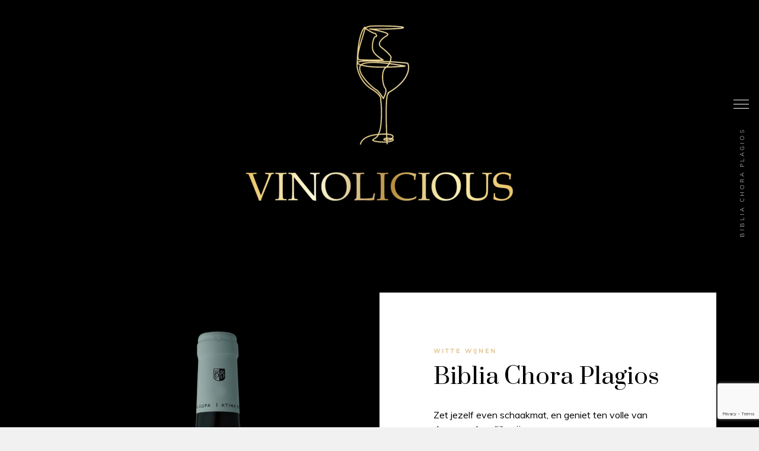

--- FILE ---
content_type: text/html; charset=UTF-8
request_url: https://www.vinolicious.be/product/biblia-chora-plagios/
body_size: 13571
content:
<!DOCTYPE html><html lang="nl-NL"><head><meta charset="UTF-8"><meta name="viewport" content="width=device-width, initial-scale=1, maximum-scale=1"><link rel="preload" href="https://www.vinolicious.be/wp-content/themes/saras/assets/webfonts/fa-brands-400.woff2" as="font" type="font/woff2" crossorigin><link rel="stylesheet" media="print" onload="this.onload=null;this.media='all';" id="ao_optimized_gfonts" href="https://fonts.googleapis.com/css?family=Muli%3A300%2C300italic%2C400%2Citalic%7CPrata&amp;display=swap"><link rel="profile" href="https://gmpg.org/xfn/11"><link rel="pingback" href="https://www.vinolicious.be/xmlrpc.php"><meta name='robots' content='index, follow, max-image-preview:large, max-snippet:-1, max-video-preview:-1' /> <script>window._wca = window._wca || [];</script> <link media="all" href="https://www.vinolicious.be/wp-content/cache/autoptimize/css/autoptimize_9ce1831f6f56d9cc404f8afcc23897ef.css" rel="stylesheet"><title>Biblia Chora Plagios - Vinolicious wijnen</title><link rel="canonical" href="https://www.vinolicious.be/product/biblia-chora-plagios/" /><meta property="og:locale" content="nl_NL" /><meta property="og:type" content="article" /><meta property="og:title" content="Biblia Chora Plagios - Vinolicious wijnen" /><meta property="og:description" content="Zet jezelf even schaakmat, en geniet ten volle van deze overheerlijk wijn." /><meta property="og:url" content="https://www.vinolicious.be/product/biblia-chora-plagios/" /><meta property="og:site_name" content="Vinolicious wijnen" /><meta property="article:modified_time" content="2025-06-13T11:00:12+00:00" /><meta property="og:image" content="https://www.vinolicious.be/wp-content/uploads/2020/06/Biblia-Chora-Plagios-sideways.png" /><meta property="og:image:width" content="800" /><meta property="og:image:height" content="1200" /><meta property="og:image:type" content="image/png" /><meta name="twitter:card" content="summary_large_image" /><meta name="twitter:label1" content="Geschatte leestijd" /><meta name="twitter:data1" content="1 minuut" /> <script type="application/ld+json" class="yoast-schema-graph">{"@context":"https://schema.org","@graph":[{"@type":"WebPage","@id":"https://www.vinolicious.be/product/biblia-chora-plagios/","url":"https://www.vinolicious.be/product/biblia-chora-plagios/","name":"Biblia Chora Plagios - Vinolicious wijnen","isPartOf":{"@id":"https://www.vinolicious.be/#website"},"primaryImageOfPage":{"@id":"https://www.vinolicious.be/product/biblia-chora-plagios/#primaryimage"},"image":{"@id":"https://www.vinolicious.be/product/biblia-chora-plagios/#primaryimage"},"thumbnailUrl":"https://www.vinolicious.be/wp-content/uploads/2020/06/Biblia-Chora-Plagios-sideways.png","datePublished":"2020-06-16T17:39:16+00:00","dateModified":"2025-06-13T11:00:12+00:00","breadcrumb":{"@id":"https://www.vinolicious.be/product/biblia-chora-plagios/#breadcrumb"},"inLanguage":"nl-NL","potentialAction":[{"@type":"ReadAction","target":["https://www.vinolicious.be/product/biblia-chora-plagios/"]}]},{"@type":"ImageObject","inLanguage":"nl-NL","@id":"https://www.vinolicious.be/product/biblia-chora-plagios/#primaryimage","url":"https://www.vinolicious.be/wp-content/uploads/2020/06/Biblia-Chora-Plagios-sideways.png","contentUrl":"https://www.vinolicious.be/wp-content/uploads/2020/06/Biblia-Chora-Plagios-sideways.png","width":800,"height":1200,"caption":"Biblia Chora Plagios sideways"},{"@type":"BreadcrumbList","@id":"https://www.vinolicious.be/product/biblia-chora-plagios/#breadcrumb","itemListElement":[{"@type":"ListItem","position":1,"name":"Home","item":"https://www.vinolicious.be/"},{"@type":"ListItem","position":2,"name":"Shop","item":"https://www.vinolicious.be/shop/"},{"@type":"ListItem","position":3,"name":"Biblia Chora Plagios"}]},{"@type":"WebSite","@id":"https://www.vinolicious.be/#website","url":"https://www.vinolicious.be/","name":"Vinolicious wijnen","description":"Heerlijk genieten van griekse wijn","publisher":{"@id":"https://www.vinolicious.be/#organization"},"potentialAction":[{"@type":"SearchAction","target":{"@type":"EntryPoint","urlTemplate":"https://www.vinolicious.be/?s={search_term_string}"},"query-input":{"@type":"PropertyValueSpecification","valueRequired":true,"valueName":"search_term_string"}}],"inLanguage":"nl-NL"},{"@type":"Organization","@id":"https://www.vinolicious.be/#organization","name":"Vinolicious wijnen","url":"https://www.vinolicious.be/","logo":{"@type":"ImageObject","inLanguage":"nl-NL","@id":"https://www.vinolicious.be/#/schema/logo/image/","url":"https://www.vinolicious.be/wp-content/uploads/2020/02/LOGO_Origineellogo_kleur_verticaal.png","contentUrl":"https://www.vinolicious.be/wp-content/uploads/2020/02/LOGO_Origineellogo_kleur_verticaal.png","width":6251,"height":5388,"caption":"Vinolicious wijnen"},"image":{"@id":"https://www.vinolicious.be/#/schema/logo/image/"}}]}</script> <link rel='dns-prefetch' href='//stats.wp.com' /><link href='https://fonts.gstatic.com' crossorigin='anonymous' rel='preconnect' /><link rel="alternate" type="application/rss+xml" title="Vinolicious wijnen &raquo; feed" href="https://www.vinolicious.be/feed/" /><link rel="alternate" type="application/rss+xml" title="Vinolicious wijnen &raquo; reacties feed" href="https://www.vinolicious.be/comments/feed/" /><link rel="alternate" type="text/calendar" title="Vinolicious wijnen &raquo; iCal Feed" href="https://www.vinolicious.be/events/?ical=1" /><link rel="alternate" type="application/rss+xml" title="Vinolicious wijnen &raquo; Biblia Chora Plagios reacties feed" href="https://www.vinolicious.be/product/biblia-chora-plagios/feed/" /> <script type="text/javascript">window._wpemojiSettings = {"baseUrl":"https:\/\/s.w.org\/images\/core\/emoji\/16.0.1\/72x72\/","ext":".png","svgUrl":"https:\/\/s.w.org\/images\/core\/emoji\/16.0.1\/svg\/","svgExt":".svg","source":{"concatemoji":"https:\/\/www.vinolicious.be\/wp-includes\/js\/wp-emoji-release.min.js?ver=547e63c572700bf93a3494d5af5042e1"}};
/*! This file is auto-generated */
!function(s,n){var o,i,e;function c(e){try{var t={supportTests:e,timestamp:(new Date).valueOf()};sessionStorage.setItem(o,JSON.stringify(t))}catch(e){}}function p(e,t,n){e.clearRect(0,0,e.canvas.width,e.canvas.height),e.fillText(t,0,0);var t=new Uint32Array(e.getImageData(0,0,e.canvas.width,e.canvas.height).data),a=(e.clearRect(0,0,e.canvas.width,e.canvas.height),e.fillText(n,0,0),new Uint32Array(e.getImageData(0,0,e.canvas.width,e.canvas.height).data));return t.every(function(e,t){return e===a[t]})}function u(e,t){e.clearRect(0,0,e.canvas.width,e.canvas.height),e.fillText(t,0,0);for(var n=e.getImageData(16,16,1,1),a=0;a<n.data.length;a++)if(0!==n.data[a])return!1;return!0}function f(e,t,n,a){switch(t){case"flag":return n(e,"\ud83c\udff3\ufe0f\u200d\u26a7\ufe0f","\ud83c\udff3\ufe0f\u200b\u26a7\ufe0f")?!1:!n(e,"\ud83c\udde8\ud83c\uddf6","\ud83c\udde8\u200b\ud83c\uddf6")&&!n(e,"\ud83c\udff4\udb40\udc67\udb40\udc62\udb40\udc65\udb40\udc6e\udb40\udc67\udb40\udc7f","\ud83c\udff4\u200b\udb40\udc67\u200b\udb40\udc62\u200b\udb40\udc65\u200b\udb40\udc6e\u200b\udb40\udc67\u200b\udb40\udc7f");case"emoji":return!a(e,"\ud83e\udedf")}return!1}function g(e,t,n,a){var r="undefined"!=typeof WorkerGlobalScope&&self instanceof WorkerGlobalScope?new OffscreenCanvas(300,150):s.createElement("canvas"),o=r.getContext("2d",{willReadFrequently:!0}),i=(o.textBaseline="top",o.font="600 32px Arial",{});return e.forEach(function(e){i[e]=t(o,e,n,a)}),i}function t(e){var t=s.createElement("script");t.src=e,t.defer=!0,s.head.appendChild(t)}"undefined"!=typeof Promise&&(o="wpEmojiSettingsSupports",i=["flag","emoji"],n.supports={everything:!0,everythingExceptFlag:!0},e=new Promise(function(e){s.addEventListener("DOMContentLoaded",e,{once:!0})}),new Promise(function(t){var n=function(){try{var e=JSON.parse(sessionStorage.getItem(o));if("object"==typeof e&&"number"==typeof e.timestamp&&(new Date).valueOf()<e.timestamp+604800&&"object"==typeof e.supportTests)return e.supportTests}catch(e){}return null}();if(!n){if("undefined"!=typeof Worker&&"undefined"!=typeof OffscreenCanvas&&"undefined"!=typeof URL&&URL.createObjectURL&&"undefined"!=typeof Blob)try{var e="postMessage("+g.toString()+"("+[JSON.stringify(i),f.toString(),p.toString(),u.toString()].join(",")+"));",a=new Blob([e],{type:"text/javascript"}),r=new Worker(URL.createObjectURL(a),{name:"wpTestEmojiSupports"});return void(r.onmessage=function(e){c(n=e.data),r.terminate(),t(n)})}catch(e){}c(n=g(i,f,p,u))}t(n)}).then(function(e){for(var t in e)n.supports[t]=e[t],n.supports.everything=n.supports.everything&&n.supports[t],"flag"!==t&&(n.supports.everythingExceptFlag=n.supports.everythingExceptFlag&&n.supports[t]);n.supports.everythingExceptFlag=n.supports.everythingExceptFlag&&!n.supports.flag,n.DOMReady=!1,n.readyCallback=function(){n.DOMReady=!0}}).then(function(){return e}).then(function(){var e;n.supports.everything||(n.readyCallback(),(e=n.source||{}).concatemoji?t(e.concatemoji):e.wpemoji&&e.twemoji&&(t(e.twemoji),t(e.wpemoji)))}))}((window,document),window._wpemojiSettings);</script>  <script type="text/javascript" src="https://www.vinolicious.be/wp-includes/js/jquery/jquery.min.js?ver=3.7.1" id="jquery-core-js"></script> <script type="text/javascript" id="wc-add-to-cart-js-extra">var wc_add_to_cart_params = {"ajax_url":"\/wp-admin\/admin-ajax.php","wc_ajax_url":"\/?wc-ajax=%%endpoint%%","i18n_view_cart":"Bekijk winkelwagen","cart_url":"https:\/\/www.vinolicious.be\/cart\/","is_cart":"","cart_redirect_after_add":"no"};</script> <script type="text/javascript" id="wc-single-product-js-extra">var wc_single_product_params = {"i18n_required_rating_text":"Selecteer een waardering","i18n_rating_options":["1 van de 5 sterren","2 van de 5 sterren","3 van de 5 sterren","4 van de 5 sterren","5 van de 5 sterren"],"i18n_product_gallery_trigger_text":"Afbeeldinggalerij in volledig scherm bekijken","review_rating_required":"yes","flexslider":{"rtl":false,"animation":"slide","smoothHeight":true,"directionNav":false,"controlNav":"thumbnails","slideshow":false,"animationSpeed":500,"animationLoop":false,"allowOneSlide":false},"zoom_enabled":"","zoom_options":[],"photoswipe_enabled":"1","photoswipe_options":{"shareEl":false,"closeOnScroll":false,"history":false,"hideAnimationDuration":0,"showAnimationDuration":0},"flexslider_enabled":"1"};</script> <script type="text/javascript" id="woocommerce-js-extra">var woocommerce_params = {"ajax_url":"\/wp-admin\/admin-ajax.php","wc_ajax_url":"\/?wc-ajax=%%endpoint%%","i18n_password_show":"Wachtwoord weergeven","i18n_password_hide":"Wachtwoord verbergen"};</script> <script type="text/javascript" src="https://stats.wp.com/s-202604.js" id="woocommerce-analytics-js" defer="defer" data-wp-strategy="defer"></script> <link rel="https://api.w.org/" href="https://www.vinolicious.be/wp-json/" /><link rel="alternate" title="JSON" type="application/json" href="https://www.vinolicious.be/wp-json/wp/v2/product/7139" /><link rel="alternate" title="oEmbed (JSON)" type="application/json+oembed" href="https://www.vinolicious.be/wp-json/oembed/1.0/embed?url=https%3A%2F%2Fwww.vinolicious.be%2Fproduct%2Fbiblia-chora-plagios%2F" /><link rel="alternate" title="oEmbed (XML)" type="text/xml+oembed" href="https://www.vinolicious.be/wp-json/oembed/1.0/embed?url=https%3A%2F%2Fwww.vinolicious.be%2Fproduct%2Fbiblia-chora-plagios%2F&#038;format=xml" /><meta name="tec-api-version" content="v1"><meta name="tec-api-origin" content="https://www.vinolicious.be"><link rel="alternate" href="https://www.vinolicious.be/wp-json/tribe/events/v1/" /> <noscript><style>.woocommerce-product-gallery{ opacity: 1 !important; }</style></noscript><meta name="generator" content="Powered by WPBakery Page Builder - drag and drop page builder for WordPress."/><link rel="icon" href="https://www.vinolicious.be/wp-content/uploads/2020/02/cropped-Vinolicious_favicon-32x32.jpg" sizes="32x32" /><link rel="icon" href="https://www.vinolicious.be/wp-content/uploads/2020/02/cropped-Vinolicious_favicon-192x192.jpg" sizes="192x192" /><link rel="apple-touch-icon" href="https://www.vinolicious.be/wp-content/uploads/2020/02/cropped-Vinolicious_favicon-180x180.jpg" /><meta name="msapplication-TileImage" content="https://www.vinolicious.be/wp-content/uploads/2020/02/cropped-Vinolicious_favicon-270x270.jpg" /> <noscript><style>.wpb_animate_when_almost_visible { opacity: 1; }</style></noscript></head><body data-rsssl=1 class="wp-singular product-template-default single single-product postid-7139 wp-custom-logo wp-theme-saras theme-saras woocommerce woocommerce-page woocommerce-demo-store woocommerce-no-js tribe-no-js page-template-saras gg-page-has-header-image gg-page-subheader-style1 gg-page-subheader-center-align gg-style_1-header gg-footer-style_2 single-author wpb-is-on woocommerce-active wpb-js-composer js-comp-ver-6.2.0 vc_responsive"><div id="saras-top"></div><div id="overlay"><div id="loading-items"> <a href="#" class="logo-loading"> <img src="https://www.vinolicious.be/wp-content/uploads/2020/10/logo_Vinolicious_wijnen-e1602763261379.png" /> </a><div id="progstat"></div></div></div><div id="content-overlay"></div><div class="site-smooth vs-section"><header id="header" class="site-header"><div class="site-branding" id="main-logo"> <a href="https://www.vinolicious.be/" class="custom-logo-link" rel="home"><img width="500" height="307" src="https://www.vinolicious.be/wp-content/uploads/2020/10/cropped-logo_Vinolicious_wijnen-e1602763261379-1.png" class="custom-logo" alt="Vinolicious wijnen" /></a></div></header><section id="subheader" class="site-subheader"><div class="page-meta" ><div class="container"><div class="row"><div class="col-xs-12"><div class="page-meta-wrapper"  ></div></div></div></div></div></section><section id="content" class="site-content"><div class="container"><div class="row"><div class="col-xs-12"></div></div></div><div class="main-product-wrapper"><div class="woocommerce-notices-wrapper"></div><div id="product-7139" class="has_thumb product type-product post-7139 status-publish first instock product_cat-witte-wijnen product_tag-red product_tag-wine has-post-thumbnail taxable shipping-taxable purchasable product-type-simple"><div class="scrolly"><div class="scrolly-content-wrapper container"><div class="woocommerce-product-gallery woocommerce-product-gallery--with-images woocommerce-product-gallery--columns-5 images" data-columns="5" style="opacity: 0; transition: opacity .25s ease-in-out;"><div class="woocommerce-product-gallery__wrapper"><div data-thumb="https://www.vinolicious.be/wp-content/uploads/2020/06/Biblia-Chora-Plagios-sideways-100x100.png" data-thumb-alt="Biblia Chora Plagios sideways" data-thumb-srcset="https://www.vinolicious.be/wp-content/uploads/2020/06/Biblia-Chora-Plagios-sideways-100x100.png 100w, https://www.vinolicious.be/wp-content/uploads/2020/06/Biblia-Chora-Plagios-sideways-150x150.png 150w"  data-thumb-sizes="(max-width: 100px) 100vw, 100px" class="woocommerce-product-gallery__image"><a href="https://www.vinolicious.be/wp-content/uploads/2020/06/Biblia-Chora-Plagios-sideways.png"><img width="800" height="1200" src="https://www.vinolicious.be/wp-content/uploads/2020/06/Biblia-Chora-Plagios-sideways.png" class="wp-post-image" alt="Biblia Chora Plagios sideways" data-caption="" data-src="https://www.vinolicious.be/wp-content/uploads/2020/06/Biblia-Chora-Plagios-sideways.png" data-large_image="https://www.vinolicious.be/wp-content/uploads/2020/06/Biblia-Chora-Plagios-sideways.png" data-large_image_width="800" data-large_image_height="1200" decoding="async" srcset="https://www.vinolicious.be/wp-content/uploads/2020/06/Biblia-Chora-Plagios-sideways.png 800w, https://www.vinolicious.be/wp-content/uploads/2020/06/Biblia-Chora-Plagios-sideways-200x300.png 200w, https://www.vinolicious.be/wp-content/uploads/2020/06/Biblia-Chora-Plagios-sideways-683x1024.png 683w, https://www.vinolicious.be/wp-content/uploads/2020/06/Biblia-Chora-Plagios-sideways-768x1152.png 768w" sizes="(max-width: 800px) 100vw, 800px" /></a></div></div></div><div class="summary entry-summary"> <span class="product_posted_in"><a href="https://www.vinolicious.be/product-categorie/witte-wijnen/" rel="tag">Witte wijnen</a></span><h1 class="product_title entry-title">Biblia Chora Plagios</h1><div class="woocommerce-product-details__short-description"><p>Zet jezelf even schaakmat, en geniet ten volle van deze overheerlijk wijn.</p></div><p class="price"><span class="woocommerce-Price-amount amount"><bdi>20.65<span class="woocommerce-Price-currencySymbol">&euro;</span></bdi></span></p><p class="stock in-stock">3 op voorraad</p><div class="awdr-bulk-customizable-table"></div><form class="cart" action="https://www.vinolicious.be/product/biblia-chora-plagios/" method="post" enctype='multipart/form-data'><div class="quantity"> <label class="screen-reader-text" for="quantity_6970f5a57b107">Biblia Chora Plagios aantal</label> <input
 type="number"
 id="quantity_6970f5a57b107"
 class="input-text qty text"
 name="quantity"
 value="1"
 aria-label="Productaantal"
 min="1"
 max="3"
 step="1"
 placeholder=""
 inputmode="numeric"
 autocomplete="off"
 /></div> <button type="submit" name="add-to-cart" value="7139" class="single_add_to_cart_button button alt">Toevoegen aan winkelwagen</button></form><div class="woocommerce-tabs wc-tabs-wrapper"><ul class="tabs wc-tabs" role="tablist"><li role="presentation" class="additional_information_tab" id="tab-title-additional_information"> <a href="#tab-additional_information" role="tab" aria-controls="tab-additional_information"> Product Data </a></li><li role="presentation" class="reviews_tab" id="tab-title-reviews"> <a href="#tab-reviews" role="tab" aria-controls="tab-reviews"> Beoordelingen (0) </a></li></ul><div class="woocommerce-Tabs-panel woocommerce-Tabs-panel--additional_information panel entry-content wc-tab" id="tab-additional_information" role="tabpanel" aria-labelledby="tab-title-additional_information"><table class="woocommerce-product-attributes shop_attributes" aria-label="Productgegevens"><tr class="woocommerce-product-attributes-item woocommerce-product-attributes-item--attribute_druif"><th class="woocommerce-product-attributes-item__label" scope="row">Druif</th><td class="woocommerce-product-attributes-item__value"><p>85% Chardonnay 5 maanden gerijpt op nieuwe eiken vaten<br /> 15% Assyrtiko Steel thanks</p></td></tr><tr class="woocommerce-product-attributes-item woocommerce-product-attributes-item--attribute_jaar"><th class="woocommerce-product-attributes-item__label" scope="row">Jaar</th><td class="woocommerce-product-attributes-item__value"><p>2018</p></td></tr><tr class="woocommerce-product-attributes-item woocommerce-product-attributes-item--attribute_wijnmakers"><th class="woocommerce-product-attributes-item__label" scope="row">Wijnmakers</th><td class="woocommerce-product-attributes-item__value"><p>Vassilis Tsaktsarlis &amp; Vangelis Gerovassiliou</p></td></tr><tr class="woocommerce-product-attributes-item woocommerce-product-attributes-item--attribute_alcohol"><th class="woocommerce-product-attributes-item__label" scope="row">Alcohol</th><td class="woocommerce-product-attributes-item__value"><p>14.%</p></td></tr><tr class="woocommerce-product-attributes-item woocommerce-product-attributes-item--attribute_inhoud"><th class="woocommerce-product-attributes-item__label" scope="row">Inhoud</th><td class="woocommerce-product-attributes-item__value"><p>750 ml.</p></td></tr><tr class="woocommerce-product-attributes-item woocommerce-product-attributes-item--attribute_regio"><th class="woocommerce-product-attributes-item__label" scope="row">Regio</th><td class="woocommerce-product-attributes-item__value"><p>Hellingen van Pangeon berg in Kokkinochori Kavala Noord Griekenland</p></td></tr></table></div><div class="woocommerce-Tabs-panel woocommerce-Tabs-panel--reviews panel entry-content wc-tab" id="tab-reviews" role="tabpanel" aria-labelledby="tab-title-reviews"><div id="reviews" class="woocommerce-Reviews"><div id="comments"><h2 class="woocommerce-Reviews-title"> Beoordelingen</h2><p class="woocommerce-noreviews">Er zijn nog geen beoordelingen.</p></div><div id="review_form_wrapper"><div id="review_form"><div id="respond" class="comment-respond"> <span id="reply-title" class="comment-reply-title" role="heading" aria-level="3">Wees de eerste om &ldquo;Biblia Chora Plagios&rdquo; te beoordelen <small><a rel="nofollow" id="cancel-comment-reply-link" href="/product/biblia-chora-plagios/#respond" style="display:none;">Reactie annuleren</a></small></span><form action="https://www.vinolicious.be/wp-comments-post.php" method="post" id="commentform" class="comment-form"><p class="comment-notes"><span id="email-notes">Je e-mailadres wordt niet gepubliceerd.</span> <span class="required-field-message">Vereiste velden zijn gemarkeerd met <span class="required">*</span></span></p><div class="comment-form-rating"><label for="rating" id="comment-form-rating-label">Je waardering&nbsp;<span class="required">*</span></label><select name="rating" id="rating" required><option value="">Waarderen&hellip;</option><option value="5">Perfect</option><option value="4">Goed</option><option value="3">Gemiddeld</option><option value="2">Niet slecht</option><option value="1">Zeer slecht</option> </select></div><p class="comment-form-comment"><label for="comment">Je beoordeling&nbsp;<span class="required">*</span></label><textarea id="comment" name="comment" cols="45" rows="8" required></textarea></p><p class="comment-form-author"><label for="author">Naam&nbsp;<span class="required">*</span></label><input id="author" name="author" type="text" autocomplete="name" value="" size="30" required /></p><p class="comment-form-email"><label for="email">E-mail&nbsp;<span class="required">*</span></label><input id="email" name="email" type="email" autocomplete="email" value="" size="30" required /></p><p class="comment-form-cookies-consent"><input id="wp-comment-cookies-consent" name="wp-comment-cookies-consent" type="checkbox" value="yes" /> <label for="wp-comment-cookies-consent">Mijn naam, e-mail en site opslaan in deze browser voor de volgende keer wanneer ik een reactie plaats.</label></p><p class="form-submit"><input name="submit" type="submit" id="submit" class="submit" value="Verzenden" /> <input type='hidden' name='comment_post_ID' value='7139' id='comment_post_ID' /> <input type='hidden' name='comment_parent' id='comment_parent' value='0' /></p></form></div></div></div><div class="clear"></div></div></div></div></div></div></div></div></div><div class="container"><div class="row"><div class="col-xs-12"><div><div class="product-description-wrapper"><div class="vc_row wpb_row vc_row-fluid vc_custom_1557829989576"><div class="wpb_column vc_column_container vc_col-sm-12"><div class="vc_column-inner"><div class="wpb_wrapper"><div class="title-subtitle-box  vc_custom_1588519540217" style=" text-align: center;"></div><div class="vc_row wpb_row vc_inner vc_row-fluid vc_custom_1557830079109 vc_row-o-equal-height vc_row-o-content-middle vc_row-flex"><div class="wpb_column vc_column_container vc_col-sm-6"><div class="vc_column-inner vc_custom_1557830011569"><div class="wpb_wrapper"><div  class="wpb_single_image wpb_content_element vc_align_left  vc_custom_1594980266898"><figure class="wpb_wrapper vc_figure"><div class="vc_single_image-wrapper   vc_box_border_grey"><img decoding="async" width="750" height="925" src="https://www.vinolicious.be/wp-content/uploads/2020/06/Biblia-Chora-Plagios-wit-.png" class="vc_single_image-img attachment-full" alt="Biblia Chora Plagios wit" srcset="https://www.vinolicious.be/wp-content/uploads/2020/06/Biblia-Chora-Plagios-wit-.png 750w, https://www.vinolicious.be/wp-content/uploads/2020/06/Biblia-Chora-Plagios-wit--243x300.png 243w" sizes="(max-width: 750px) 100vw, 750px" /></div></figure></div></div></div></div><div class="wpb_column vc_column_container vc_col-sm-6 vc_col-has-fill"><div class="vc_column-inner vc_custom_1556093129663"><div class="wpb_wrapper"><div class="title-subtitle-box  " style=" text-align: left;"><h1 style=" font-style: normal;" class="special-title" > <span style=" color:#dd8d16; ">Wijn specificaties</span>Proef nota</h1> <span class="gg-horizontal-line"  ></span><div class="box-description"><p>Deze Sideways Plagios heeft een lichtgele kleur met groene tinten. De neus biedt elegante aroma&#8217;s van geel fruit, hazelnoot, gedroogd kruid en vanille. In de mond laten de aroma&#8217;s van honing en praline ruimte over voor frisheid, grotendeels te danken aan het kleine aandeel van de Assyrtiko druif, en mineraliteit. Deze witte wijn heeft een uitstekend  potentieel voor veroudering.</p><p>Serveer bij 10 &#8211; 12 °c.</p></div></div></div></div></div></div><div class="vc_row wpb_row vc_inner vc_row-fluid vc_row-o-equal-height vc_row-o-content-middle vc_row-flex"><div class="wpb_column vc_column_container vc_col-sm-6 vc_col-has-fill"><div class="vc_column-inner vc_custom_1557830097099"><div class="wpb_wrapper"><div class="title-subtitle-box  " style=" text-align: left;"><h1 style=" font-style: normal;" class="special-title" > <span style=" color:#dd8c11; ">Wijn specificaties</span>Combinatie met voedsel</h1> <span class="gg-horizontal-line"  ></span><div class="box-description"><p>Allerlei vis gerechten en pasta&#8217;s, bijvoorbeeld Tarbot met inktvis en espuma van erwten afgewerkt met toetsen van tomaten coulis.</p></div></div></div></div></div><div class="wpb_column vc_column_container vc_col-sm-6"><div class="vc_column-inner vc_custom_1557830102715"><div class="wpb_wrapper"><div  class="wpb_single_image wpb_content_element vc_align_left  vc_custom_1594981171584"><figure class="wpb_wrapper vc_figure"><div class="vc_single_image-wrapper   vc_box_border_grey"><img decoding="async" width="750" height="747" src="https://www.vinolicious.be/wp-content/uploads/2020/06/Tarbot-filet-met-inktvis-.png" class="vc_single_image-img attachment-full" alt="Tarbot filet met inktvis" srcset="https://www.vinolicious.be/wp-content/uploads/2020/06/Tarbot-filet-met-inktvis-.png 750w, https://www.vinolicious.be/wp-content/uploads/2020/06/Tarbot-filet-met-inktvis--300x300.png 300w, https://www.vinolicious.be/wp-content/uploads/2020/06/Tarbot-filet-met-inktvis--150x150.png 150w, https://www.vinolicious.be/wp-content/uploads/2020/06/Tarbot-filet-met-inktvis--100x100.png 100w" sizes="(max-width: 750px) 100vw, 750px" /></div></figure></div></div></div></div></div></div></div></div></div></div><section class="related products"><h2>Gerelateerde producten</h2><ul class="products columns-3"><li class="has_thumb product type-product post-4248 status-publish first instock product_cat-rose-wijnen product_tag-red product_tag-wine has-post-thumbnail taxable shipping-taxable purchasable product-type-simple"><div class="product-image-wrap"><a href="https://www.vinolicious.be/product/nostos-pink/" class="woocommerce-LoopProduct-link woocommerce-loop-product__link"><img width="800" height="1200" src="https://www.vinolicious.be/wp-content/uploads/2020/03/Manousakis-Nostos-pink.png" class="attachment-woocommerce_thumbnail size-woocommerce_thumbnail" alt="Manousakis Nostos pink" decoding="async" loading="lazy" srcset="https://www.vinolicious.be/wp-content/uploads/2020/03/Manousakis-Nostos-pink.png 800w, https://www.vinolicious.be/wp-content/uploads/2020/03/Manousakis-Nostos-pink-200x300.png 200w, https://www.vinolicious.be/wp-content/uploads/2020/03/Manousakis-Nostos-pink-683x1024.png 683w, https://www.vinolicious.be/wp-content/uploads/2020/03/Manousakis-Nostos-pink-768x1152.png 768w" sizes="auto, (max-width: 800px) 100vw, 800px" /></a></div><div class="product-meta-wrap"><div class="product-meta-wrap-inner"><h2 class="woocommerce-loop-product__title"><a href="https://www.vinolicious.be/product/nostos-pink/">Nostos Pink</a></h2> <span class="price"><span class="woocommerce-Price-amount amount"><bdi>15.50<span class="woocommerce-Price-currencySymbol">&euro;</span></bdi></span></span> <a href="?add-to-cart=4248" aria-describedby="woocommerce_loop_add_to_cart_link_describedby_4248" data-quantity="1" class="button product_type_simple add_to_cart_button ajax_add_to_cart" data-product_id="4248" data-product_sku="" aria-label="Toevoegen aan winkelwagen: &ldquo;Nostos Pink&ldquo;" rel="nofollow" data-success_message="&#039;Nostos Pink&#039; is toegevoegd aan je winkelmand">Toevoegen aan winkelwagen</a> <span id="woocommerce_loop_add_to_cart_link_describedby_4248" class="screen-reader-text"> </span></div></div></li><li class="has_thumb product type-product post-4258 status-publish instock product_cat-rode-wijnen product_tag-red product_tag-wine has-post-thumbnail taxable shipping-taxable purchasable product-type-simple"><div class="product-image-wrap"><a href="https://www.vinolicious.be/product/nostos-grenache-2017/" class="woocommerce-LoopProduct-link woocommerce-loop-product__link"><img width="800" height="1200" src="https://www.vinolicious.be/wp-content/uploads/2020/03/Manousakis-Nostos-Grenache-2016.png" class="attachment-woocommerce_thumbnail size-woocommerce_thumbnail" alt="Manousakis Nostos Grenache 2016" decoding="async" loading="lazy" srcset="https://www.vinolicious.be/wp-content/uploads/2020/03/Manousakis-Nostos-Grenache-2016.png 800w, https://www.vinolicious.be/wp-content/uploads/2020/03/Manousakis-Nostos-Grenache-2016-200x300.png 200w, https://www.vinolicious.be/wp-content/uploads/2020/03/Manousakis-Nostos-Grenache-2016-683x1024.png 683w, https://www.vinolicious.be/wp-content/uploads/2020/03/Manousakis-Nostos-Grenache-2016-768x1152.png 768w" sizes="auto, (max-width: 800px) 100vw, 800px" /></a></div><div class="product-meta-wrap"><div class="product-meta-wrap-inner"><h2 class="woocommerce-loop-product__title"><a href="https://www.vinolicious.be/product/nostos-grenache-2017/">Nostos Grenache 2017</a></h2> <span class="price"><span class="woocommerce-Price-amount amount"><bdi>25.50<span class="woocommerce-Price-currencySymbol">&euro;</span></bdi></span></span> <a href="?add-to-cart=4258" aria-describedby="woocommerce_loop_add_to_cart_link_describedby_4258" data-quantity="1" class="button product_type_simple add_to_cart_button ajax_add_to_cart" data-product_id="4258" data-product_sku="" aria-label="Toevoegen aan winkelwagen: &ldquo;Nostos Grenache 2017&ldquo;" rel="nofollow" data-success_message="&#039;Nostos Grenache 2017&#039; is toegevoegd aan je winkelmand">Toevoegen aan winkelwagen</a> <span id="woocommerce_loop_add_to_cart_link_describedby_4258" class="screen-reader-text"> </span></div></div></li><li class="has_thumb product type-product post-5867 status-publish last instock product_cat-witte-wijnen product_tag-red product_tag-wine has-post-thumbnail taxable shipping-taxable purchasable product-type-simple"><div class="product-image-wrap"><a href="https://www.vinolicious.be/product/semeli-feast-wit-2024/" class="woocommerce-LoopProduct-link woocommerce-loop-product__link"><img width="800" height="1200" src="https://www.vinolicious.be/wp-content/uploads/2020/05/Semeli-Feast-wit.png" class="attachment-woocommerce_thumbnail size-woocommerce_thumbnail" alt="Semeli Feast wit" decoding="async" loading="lazy" srcset="https://www.vinolicious.be/wp-content/uploads/2020/05/Semeli-Feast-wit.png 800w, https://www.vinolicious.be/wp-content/uploads/2020/05/Semeli-Feast-wit-200x300.png 200w, https://www.vinolicious.be/wp-content/uploads/2020/05/Semeli-Feast-wit-683x1024.png 683w, https://www.vinolicious.be/wp-content/uploads/2020/05/Semeli-Feast-wit-768x1152.png 768w" sizes="auto, (max-width: 800px) 100vw, 800px" /></a></div><div class="product-meta-wrap"><div class="product-meta-wrap-inner"><h2 class="woocommerce-loop-product__title"><a href="https://www.vinolicious.be/product/semeli-feast-wit-2024/">Semeli Feast wit 2024</a></h2> <span class="price"><span class="woocommerce-Price-amount amount"><bdi>9.25<span class="woocommerce-Price-currencySymbol">&euro;</span></bdi></span></span> <a href="?add-to-cart=5867" aria-describedby="woocommerce_loop_add_to_cart_link_describedby_5867" data-quantity="1" class="button product_type_simple add_to_cart_button ajax_add_to_cart" data-product_id="5867" data-product_sku="" aria-label="Toevoegen aan winkelwagen: &ldquo;Semeli Feast wit 2024&ldquo;" rel="nofollow" data-success_message="&#039;Semeli Feast wit 2024&#039; is toegevoegd aan je winkelmand">Toevoegen aan winkelwagen</a> <span id="woocommerce_loop_add_to_cart_link_describedby_5867" class="screen-reader-text"> </span></div></div></li></ul></section></div></div></div></div></section><footer id="footer" class="site-footer"><div class="container"><div class="row"><div class="col-xs-12"><div class="footer-widgets"><div class="footer-widget"><div id="text-3" class="gg-widget widget_text"><h4 class="widget-title">Veilig en makkelijk betalen</h4><div class="textwidget"><p>Voor ons is uw betaalgemak en de veiligheid van uw gegevens het allerbelangrijkste. U kan online gebruik maken van onderstaande betaalmogelijkheden:</p><p><img loading="lazy" decoding="async" class="alignnone wp-image-4198 size-full" src="https://www.vinolicious.be/wp-content/uploads/2020/03/bancontact-e1583487492257.png" alt="Bancontact icoon" width="60" height="38" /><img loading="lazy" decoding="async" class="alignnone wp-image-4199 size-full" src="https://www.vinolicious.be/wp-content/uploads/2020/03/maestro-e1583487663241.png" alt="Maestro icoon" width="60" height="37" /><img loading="lazy" decoding="async" class="alignnone wp-image-4200 size-full" src="https://www.vinolicious.be/wp-content/uploads/2020/03/mastercard-e1583487883611.png" alt="Mastercard icoon" width="60" height="36" /><img loading="lazy" decoding="async" class="alignnone wp-image-4202 size-full" src="https://www.vinolicious.be/wp-content/uploads/2020/03/visa-1-e1583488351216.png" alt="visa icoon" width="60" height="38" /> <img loading="lazy" decoding="async" class="alignnone size-full wp-image-12494" src="https://www.vinolicious.be/wp-content/uploads/2024/08/ideal.png" alt="" width="38" height="38" />  <img loading="lazy" decoding="async" class="alignnone size-medium wp-image-12495" src="https://www.vinolicious.be/wp-content/uploads/2024/08/paypal.png" alt="" width="133" height="38" /></p></div></div><div id="text-4" class="gg-widget widget_text"><h4 class="widget-title">Snelle levering</h4><div class="textwidget"><p>Wij dragen zorg voor een snelle levering van uw bestelling. Gratis levering bij een bestelling boven de 149€.</p></div></div><div id="media_image-5" class="gg-widget widget_media_image"><img width="300" height="115" src="https://www.vinolicious.be/wp-content/uploads/2020/02/geen_alcohol-300x115.jpg" class="image wp-image-4067  attachment-medium size-medium" alt="geen alcohol onder 16 jaar" style="max-width: 100%; height: auto;" decoding="async" loading="lazy" srcset="https://www.vinolicious.be/wp-content/uploads/2020/02/geen_alcohol-300x115.jpg 300w, https://www.vinolicious.be/wp-content/uploads/2020/02/geen_alcohol-768x294.jpg 768w, https://www.vinolicious.be/wp-content/uploads/2020/02/geen_alcohol.jpg 791w" sizes="auto, (max-width: 300px) 100vw, 300px" /></div></div><div class="footer-widget"><div id="media_image-1" class="gg-widget widget_media_image"><a href="https://www.vinolicious.be"><img width="300" height="259" src="https://www.vinolicious.be/wp-content/uploads/2020/02/Vinolicious_wijnen-5-300x259.png" class="image wp-image-4034  attachment-medium size-medium" alt="Vinolicious wijnen logo" style="max-width: 100%; height: auto;" decoding="async" loading="lazy" srcset="https://www.vinolicious.be/wp-content/uploads/2020/02/Vinolicious_wijnen-5-300x259.png 300w, https://www.vinolicious.be/wp-content/uploads/2020/02/Vinolicious_wijnen-5-1024x883.png 1024w, https://www.vinolicious.be/wp-content/uploads/2020/02/Vinolicious_wijnen-5-768x662.png 768w, https://www.vinolicious.be/wp-content/uploads/2020/02/Vinolicious_wijnen-5-1536x1324.png 1536w, https://www.vinolicious.be/wp-content/uploads/2020/02/Vinolicious_wijnen-5-2048x1766.png 2048w, https://www.vinolicious.be/wp-content/uploads/2020/02/Vinolicious_wijnen-5-e1582733438992.png 500w" sizes="auto, (max-width: 300px) 100vw, 300px" /></a></div><div id="text-1" class="gg-widget widget_text"><h4 class="widget-title">Vinolicious wijnen</h4><div class="textwidget"><p>Wim Schroyens<br /> 0468 25 24 33<br /> <a href="mailto:info@vinolicious.be">info@vinolicious.be</a></p></div></div><div id="saras_social_icons_widget-3" class="gg-widget social-icons"><div class="social-icons-widget"><ul><li><a href="https://www.facebook.com/pg/Vinolicious-103360378026823/" target="_blank"><i class="fab fa-facebook"></i>Facebook</a></li><li><a href="https://www.instagram.com/belgian_greek_winelover/" target="_blank"><i class="fab fa-instagram"></i>Instagram</a></li><li><a href="https://www.pinterest.com/Vinolicious_wijnen/" target="_blank"><i class="fab fa-pinterest"></i>Pinterest</a></li></ul></div></div></div></div><div class="footer-meta-container"><div class="footer-credit"><div class="footer-copyright"> &copy; 2025 Vinolicious. All rights reserved. Ontworpen door <a href="https://www.itsf.be" target="_blank">ITSF.be</a></div></div><nav class="footer-menu-wrapper" role="navigation"><ul id="menu-footer-menu" class="footer-menu"><li id="menu-item-263" class="menu-item menu-item-type-custom menu-item-object-custom menu-item-263"><a rel="privacy-policy" href="https://www.vinolicious.be/privacybeleid/">Privacybeleid</a></li><li id="menu-item-264" class="menu-item menu-item-type-custom menu-item-object-custom menu-item-264"><a href="https://www.vinolicious.be/algemenevoorwaarden/">Algemene voorwaarden</a></li></ul></nav></div></div></div></div></footer></div> <script type="speculationrules">{"prefetch":[{"source":"document","where":{"and":[{"href_matches":"\/*"},{"not":{"href_matches":["\/wp-*.php","\/wp-admin\/*","\/wp-content\/uploads\/*","\/wp-content\/*","\/wp-content\/plugins\/*","\/wp-content\/themes\/saras\/*","\/*\\?(.+)"]}},{"not":{"selector_matches":"a[rel~=\"nofollow\"]"}},{"not":{"selector_matches":".no-prefetch, .no-prefetch a"}}]},"eagerness":"conservative"}]}</script> <script>( function ( body ) {
			'use strict';
			body.className = body.className.replace( /\btribe-no-js\b/, 'tribe-js' );
		} )( document.body );</script> <script type="application/ld+json">{"@context":"https:\/\/schema.org\/","@type":"Product","@id":"https:\/\/www.vinolicious.be\/product\/biblia-chora-plagios\/#product","name":"Biblia Chora Plagios","url":"https:\/\/www.vinolicious.be\/product\/biblia-chora-plagios\/","description":"Zet jezelf even schaakmat, en geniet ten volle van deze overheerlijk wijn.","image":"https:\/\/www.vinolicious.be\/wp-content\/uploads\/2020\/06\/Biblia-Chora-Plagios-sideways.png","sku":7139,"offers":[{"@type":"Offer","priceSpecification":[{"@type":"UnitPriceSpecification","price":"17.07","priceCurrency":"EUR","valueAddedTaxIncluded":false,"validThrough":"2027-12-31"}],"priceValidUntil":"2027-12-31","availability":"http:\/\/schema.org\/InStock","url":"https:\/\/www.vinolicious.be\/product\/biblia-chora-plagios\/","seller":{"@type":"Organization","name":"Vinolicious wijnen","url":"https:\/\/www.vinolicious.be"}}]}</script> <script type="text/javascript">var sbiajaxurl = "https://www.vinolicious.be/wp-admin/admin-ajax.php";</script> <script>var tribe_l10n_datatables = {"aria":{"sort_ascending":": activate to sort column ascending","sort_descending":": activate to sort column descending"},"length_menu":"Show _MENU_ entries","empty_table":"No data available in table","info":"Showing _START_ to _END_ of _TOTAL_ entries","info_empty":"Showing 0 to 0 of 0 entries","info_filtered":"(filtered from _MAX_ total entries)","zero_records":"No matching records found","search":"Search:","all_selected_text":"All items on this page were selected. ","select_all_link":"Select all pages","clear_selection":"Clear Selection.","pagination":{"all":"All","next":"Next","previous":"Previous"},"select":{"rows":{"0":"","_":": Selected %d rows","1":": Selected 1 row"}},"datepicker":{"dayNames":["zondag","maandag","dinsdag","woensdag","donderdag","vrijdag","zaterdag"],"dayNamesShort":["zo","ma","di","wo","do","vr","za"],"dayNamesMin":["Z","M","D","W","D","V","Z"],"monthNames":["januari","februari","maart","april","mei","juni","juli","augustus","september","oktober","november","december"],"monthNamesShort":["januari","februari","maart","april","mei","juni","juli","augustus","september","oktober","november","december"],"monthNamesMin":["jan","feb","mrt","apr","mei","jun","jul","aug","sep","okt","nov","dec"],"nextText":"Next","prevText":"Prev","currentText":"Today","closeText":"Done","today":"Today","clear":"Clear"}};</script> <div class="pswp" tabindex="-1" role="dialog" aria-modal="true" aria-hidden="true"><div class="pswp__bg"></div><div class="pswp__scroll-wrap"><div class="pswp__container"><div class="pswp__item"></div><div class="pswp__item"></div><div class="pswp__item"></div></div><div class="pswp__ui pswp__ui--hidden"><div class="pswp__top-bar"><div class="pswp__counter"></div> <button class="pswp__button pswp__button--zoom" aria-label="Zoom in/uit"></button> <button class="pswp__button pswp__button--fs" aria-label="Toggle volledig scherm"></button> <button class="pswp__button pswp__button--share" aria-label="Deel"></button> <button class="pswp__button pswp__button--close" aria-label="Sluiten (Esc)"></button><div class="pswp__preloader"><div class="pswp__preloader__icn"><div class="pswp__preloader__cut"><div class="pswp__preloader__donut"></div></div></div></div></div><div class="pswp__share-modal pswp__share-modal--hidden pswp__single-tap"><div class="pswp__share-tooltip"></div></div> <button class="pswp__button pswp__button--arrow--left" aria-label="Vorige (pijltje links)"></button> <button class="pswp__button pswp__button--arrow--right" aria-label="Volgende (pijltje rechts)"></button><div class="pswp__caption"><div class="pswp__caption__center"></div></div></div></div></div> <script type='text/javascript'>(function () {
			var c = document.body.className;
			c = c.replace(/woocommerce-no-js/, 'woocommerce-js');
			document.body.className = c;
		})();</script> <script type="text/javascript" src="https://www.vinolicious.be/wp-includes/js/dist/hooks.min.js?ver=4d63a3d491d11ffd8ac6" id="wp-hooks-js"></script> <script type="text/javascript" src="https://www.vinolicious.be/wp-includes/js/dist/i18n.min.js?ver=5e580eb46a90c2b997e6" id="wp-i18n-js"></script> <script type="text/javascript" id="wp-i18n-js-after">wp.i18n.setLocaleData( { 'text direction\u0004ltr': [ 'ltr' ] } );</script> <script type="text/javascript" id="contact-form-7-js-translations">( function( domain, translations ) {
	var localeData = translations.locale_data[ domain ] || translations.locale_data.messages;
	localeData[""].domain = domain;
	wp.i18n.setLocaleData( localeData, domain );
} )( "contact-form-7", {"translation-revision-date":"2025-11-30 09:13:36+0000","generator":"GlotPress\/4.0.3","domain":"messages","locale_data":{"messages":{"":{"domain":"messages","plural-forms":"nplurals=2; plural=n != 1;","lang":"nl"},"This contact form is placed in the wrong place.":["Dit contactformulier staat op de verkeerde plek."],"Error:":["Fout:"]}},"comment":{"reference":"includes\/js\/index.js"}} );</script> <script type="text/javascript" id="contact-form-7-js-before">var wpcf7 = {
    "api": {
        "root": "https:\/\/www.vinolicious.be\/wp-json\/",
        "namespace": "contact-form-7\/v1"
    }
};</script> <script type="text/javascript" id="awdr-main-js-extra">var awdr_params = {"ajaxurl":"https:\/\/www.vinolicious.be\/wp-admin\/admin-ajax.php","nonce":"1c60bf1800","enable_update_price_with_qty":"show_when_matched","refresh_order_review":"0","custom_target_simple_product":"","custom_target_variable_product":"","js_init_trigger":"","awdr_opacity_to_bulk_table":"","awdr_dynamic_bulk_table_status":"1","awdr_dynamic_bulk_table_off":"on","custom_simple_product_id_selector":"","custom_variable_product_id_selector":""};</script> <script type="text/javascript" id="saras-navigation-js-extra">var sarasScreenReaderText = {"expand":"Expand child menu","collapse":"Collapse child menu"};</script> <script type="text/javascript" id="wc-order-attribution-js-extra">var wc_order_attribution = {"params":{"lifetime":1.0000000000000000818030539140313095458623138256371021270751953125e-5,"session":30,"base64":false,"ajaxurl":"https:\/\/www.vinolicious.be\/wp-admin\/admin-ajax.php","prefix":"wc_order_attribution_","allowTracking":true},"fields":{"source_type":"current.typ","referrer":"current_add.rf","utm_campaign":"current.cmp","utm_source":"current.src","utm_medium":"current.mdm","utm_content":"current.cnt","utm_id":"current.id","utm_term":"current.trm","utm_source_platform":"current.plt","utm_creative_format":"current.fmt","utm_marketing_tactic":"current.tct","session_entry":"current_add.ep","session_start_time":"current_add.fd","session_pages":"session.pgs","session_count":"udata.vst","user_agent":"udata.uag"}};</script> <script type="text/javascript" src="https://www.google.com/recaptcha/api.js?render=6LcxhOQUAAAAAFB_XGoTQC-qT0nmudLMLVrIzWrZ&amp;ver=3.0" id="google-recaptcha-js"></script> <script type="text/javascript" src="https://www.vinolicious.be/wp-includes/js/dist/vendor/wp-polyfill.min.js?ver=3.15.0" id="wp-polyfill-js"></script> <script type="text/javascript" id="wpcf7-recaptcha-js-before">var wpcf7_recaptcha = {
    "sitekey": "6LcxhOQUAAAAAFB_XGoTQC-qT0nmudLMLVrIzWrZ",
    "actions": {
        "homepage": "homepage",
        "contactform": "contactform"
    }
};</script> <script type="text/javascript" id="jetpack-stats-js-before">_stq = window._stq || [];
_stq.push([ "view", JSON.parse("{\"v\":\"ext\",\"blog\":\"172264120\",\"post\":\"7139\",\"tz\":\"2\",\"srv\":\"www.vinolicious.be\",\"j\":\"1:14.5\"}") ]);
_stq.push([ "clickTrackerInit", "172264120", "7139" ]);</script> <script type="text/javascript" src="https://stats.wp.com/e-202604.js" id="jetpack-stats-js" defer="defer" data-wp-strategy="defer"></script> <div class="navbar-header-toggle" id="main-nav-toggle"><div class="navbar-btn"><div class="navbar-btn-bars"><div></div><div></div><div></div></div></div><div class="current-page-title"><span>Biblia Chora Plagios</span></div></div><div class="navbar-header-toggle" id="main-nav-toggle-close"><div class="navbar-btn"><div class="navbar-btn-bars"><div></div><div></div><div></div></div></div></div><div id="nav-overlay"></div><div class="main-navigation has_nav_image" id="main-nav-content"><div class="main-menu menu-wrapper"><ul id="menu-main-menu" class="menu"><li id="menu-item-131" class="menu-item menu-item-type-custom menu-item-object-custom menu-item-home menu-item-131"><a href="https://www.vinolicious.be">Home</a></li><li id="menu-item-3860" class="menu-item menu-item-type-post_type menu-item-object-page current_page_parent menu-item-3860"><a href="https://www.vinolicious.be/shop/">Shop</a></li><li id="menu-item-4463" class="menu-item menu-item-type-custom menu-item-object-custom menu-item-4463"><a href="https://www.vinolicious.be/product-categorie/witte-wijnen/">Witte wijnen</a></li><li id="menu-item-4464" class="menu-item menu-item-type-custom menu-item-object-custom menu-item-4464"><a href="https://www.vinolicious.be/product-categorie/rode-wijnen/">Rode wijnen</a></li><li id="menu-item-4465" class="menu-item menu-item-type-custom menu-item-object-custom menu-item-4465"><a href="https://www.vinolicious.be/product-categorie/rose-wijnen/">Rosé wijnen</a></li><li id="menu-item-9907" class="menu-item menu-item-type-custom menu-item-object-custom menu-item-9907"><a href="https://www.vinolicious.be/product-categorie/bubbels/">Bubbels</a></li><li id="menu-item-4850" class="menu-item menu-item-type-custom menu-item-object-custom menu-item-4850"><a href="https://www.vinolicious.be/product-categorie/proefpakket/">Proefpakket</a></li><li id="menu-item-4466" class="menu-item menu-item-type-custom menu-item-object-custom menu-item-4466"><a href="https://www.vinolicious.be/product-categorie/dessertwijnen/">Dessertwijnen</a></li><li id="menu-item-4467" class="menu-item menu-item-type-custom menu-item-object-custom menu-item-4467"><a href="https://www.vinolicious.be/product-categorie/sterke-dranken/">Sterke dranken</a></li><li id="menu-item-5990" class="menu-item menu-item-type-taxonomy menu-item-object-product_cat menu-item-5990"><a href="https://www.vinolicious.be/product-categorie/olijfolie-olijfolie/">Olijfolie</a></li><li id="menu-item-132" class="menu-item menu-item-type-post_type menu-item-object-page menu-item-132"><a href="https://www.vinolicious.be/blog/">Blog</a></li><li id="menu-item-133" class="menu-item menu-item-type-post_type menu-item-object-page menu-item-133"><a href="https://www.vinolicious.be/contact/">Contact</a></li></ul></div><div class="secondary-menu menu-wrapper"><ul id="menu-secondary-menu" class="menu"><li id="menu-item-283" class="menu-item menu-item-type-post_type menu-item-object-page current_page_parent menu-item-283"><a href="https://www.vinolicious.be/shop/">Shop</a></li><li id="menu-item-282" class="menu-item menu-item-type-post_type menu-item-object-page menu-item-282"><a href="https://www.vinolicious.be/cart/">Winkelmand</a></li><li id="menu-item-281" class="menu-item menu-item-type-post_type menu-item-object-page menu-item-281"><a href="https://www.vinolicious.be/mijn-account/">Mijn account</a></li></ul></div><div class="nav-image" id="nav-image"> <img src="https://www.vinolicious.be/wp-content/uploads/2020/03/DSC00460-rotated.jpg" alt="wijnkurken" /></div></div>  <script type="text/javascript">jQuery(function($) { 
_wca.push({'_en': 'woocommerceanalytics_product_view','session_id': '', 'blog_id': '172264120', 'store_id': '7ddde028-3fc1-4cbc-a79c-29ec5fa91400', 'ui': '', 'url': 'https://www.vinolicious.be', 'landing_page': '', 'woo_version': '9.9.6', 'wp_version': '6.8.3', 'store_admin': '0', 'device': 'desktop', 'template_used': '0', 'additional_blocks_on_cart_page': ["core\/paragraph"],'additional_blocks_on_checkout_page': [],'store_currency': 'EUR', 'timezone': '+02:00', 'is_guest': '1', 'order_value': '0', 'order_total': '0', 'total_tax': '0.00', 'total_discount': '0', 'total_shipping': '0', 'products_count': '0', 'cart_page_contains_cart_block': '0', 'cart_page_contains_cart_shortcode': '1', 'checkout_page_contains_checkout_block': '0', 'checkout_page_contains_checkout_shortcode': '1', 'pi': '7139', 'pn': 'Biblia Chora Plagios', 'pc': 'Witte wijnen', 'pp': '17.066', 'pt': 'simple', });
 });</script> <a href="#saras-top" class="scrollup"> <svg class="icon icon-scrollup" id="icon-scrollup" viewBox="0 0 45 45" width="100%" height="100%"> <g fill="none" fill-rule="evenodd"> <path d="M22.966 14.75v18.242H22V14.86l-2.317 2.317-.683-.684 3-3v-.26h.261l.232-.233.045.045.045-.045.232.232h.151v.152l3.11 3.11-.683.683-2.427-2.427z" fill="#ffffff"></path> </g> </svg> </a> <script defer src="https://www.vinolicious.be/wp-content/cache/autoptimize/js/autoptimize_c35d14b91a5da9963cbd90712db770b3.js"></script></body></html>

--- FILE ---
content_type: text/html; charset=utf-8
request_url: https://www.google.com/recaptcha/api2/anchor?ar=1&k=6LcxhOQUAAAAAFB_XGoTQC-qT0nmudLMLVrIzWrZ&co=aHR0cHM6Ly93d3cudmlub2xpY2lvdXMuYmU6NDQz&hl=en&v=PoyoqOPhxBO7pBk68S4YbpHZ&size=invisible&anchor-ms=20000&execute-ms=30000&cb=fy6x7mj79ga4
body_size: 48749
content:
<!DOCTYPE HTML><html dir="ltr" lang="en"><head><meta http-equiv="Content-Type" content="text/html; charset=UTF-8">
<meta http-equiv="X-UA-Compatible" content="IE=edge">
<title>reCAPTCHA</title>
<style type="text/css">
/* cyrillic-ext */
@font-face {
  font-family: 'Roboto';
  font-style: normal;
  font-weight: 400;
  font-stretch: 100%;
  src: url(//fonts.gstatic.com/s/roboto/v48/KFO7CnqEu92Fr1ME7kSn66aGLdTylUAMa3GUBHMdazTgWw.woff2) format('woff2');
  unicode-range: U+0460-052F, U+1C80-1C8A, U+20B4, U+2DE0-2DFF, U+A640-A69F, U+FE2E-FE2F;
}
/* cyrillic */
@font-face {
  font-family: 'Roboto';
  font-style: normal;
  font-weight: 400;
  font-stretch: 100%;
  src: url(//fonts.gstatic.com/s/roboto/v48/KFO7CnqEu92Fr1ME7kSn66aGLdTylUAMa3iUBHMdazTgWw.woff2) format('woff2');
  unicode-range: U+0301, U+0400-045F, U+0490-0491, U+04B0-04B1, U+2116;
}
/* greek-ext */
@font-face {
  font-family: 'Roboto';
  font-style: normal;
  font-weight: 400;
  font-stretch: 100%;
  src: url(//fonts.gstatic.com/s/roboto/v48/KFO7CnqEu92Fr1ME7kSn66aGLdTylUAMa3CUBHMdazTgWw.woff2) format('woff2');
  unicode-range: U+1F00-1FFF;
}
/* greek */
@font-face {
  font-family: 'Roboto';
  font-style: normal;
  font-weight: 400;
  font-stretch: 100%;
  src: url(//fonts.gstatic.com/s/roboto/v48/KFO7CnqEu92Fr1ME7kSn66aGLdTylUAMa3-UBHMdazTgWw.woff2) format('woff2');
  unicode-range: U+0370-0377, U+037A-037F, U+0384-038A, U+038C, U+038E-03A1, U+03A3-03FF;
}
/* math */
@font-face {
  font-family: 'Roboto';
  font-style: normal;
  font-weight: 400;
  font-stretch: 100%;
  src: url(//fonts.gstatic.com/s/roboto/v48/KFO7CnqEu92Fr1ME7kSn66aGLdTylUAMawCUBHMdazTgWw.woff2) format('woff2');
  unicode-range: U+0302-0303, U+0305, U+0307-0308, U+0310, U+0312, U+0315, U+031A, U+0326-0327, U+032C, U+032F-0330, U+0332-0333, U+0338, U+033A, U+0346, U+034D, U+0391-03A1, U+03A3-03A9, U+03B1-03C9, U+03D1, U+03D5-03D6, U+03F0-03F1, U+03F4-03F5, U+2016-2017, U+2034-2038, U+203C, U+2040, U+2043, U+2047, U+2050, U+2057, U+205F, U+2070-2071, U+2074-208E, U+2090-209C, U+20D0-20DC, U+20E1, U+20E5-20EF, U+2100-2112, U+2114-2115, U+2117-2121, U+2123-214F, U+2190, U+2192, U+2194-21AE, U+21B0-21E5, U+21F1-21F2, U+21F4-2211, U+2213-2214, U+2216-22FF, U+2308-230B, U+2310, U+2319, U+231C-2321, U+2336-237A, U+237C, U+2395, U+239B-23B7, U+23D0, U+23DC-23E1, U+2474-2475, U+25AF, U+25B3, U+25B7, U+25BD, U+25C1, U+25CA, U+25CC, U+25FB, U+266D-266F, U+27C0-27FF, U+2900-2AFF, U+2B0E-2B11, U+2B30-2B4C, U+2BFE, U+3030, U+FF5B, U+FF5D, U+1D400-1D7FF, U+1EE00-1EEFF;
}
/* symbols */
@font-face {
  font-family: 'Roboto';
  font-style: normal;
  font-weight: 400;
  font-stretch: 100%;
  src: url(//fonts.gstatic.com/s/roboto/v48/KFO7CnqEu92Fr1ME7kSn66aGLdTylUAMaxKUBHMdazTgWw.woff2) format('woff2');
  unicode-range: U+0001-000C, U+000E-001F, U+007F-009F, U+20DD-20E0, U+20E2-20E4, U+2150-218F, U+2190, U+2192, U+2194-2199, U+21AF, U+21E6-21F0, U+21F3, U+2218-2219, U+2299, U+22C4-22C6, U+2300-243F, U+2440-244A, U+2460-24FF, U+25A0-27BF, U+2800-28FF, U+2921-2922, U+2981, U+29BF, U+29EB, U+2B00-2BFF, U+4DC0-4DFF, U+FFF9-FFFB, U+10140-1018E, U+10190-1019C, U+101A0, U+101D0-101FD, U+102E0-102FB, U+10E60-10E7E, U+1D2C0-1D2D3, U+1D2E0-1D37F, U+1F000-1F0FF, U+1F100-1F1AD, U+1F1E6-1F1FF, U+1F30D-1F30F, U+1F315, U+1F31C, U+1F31E, U+1F320-1F32C, U+1F336, U+1F378, U+1F37D, U+1F382, U+1F393-1F39F, U+1F3A7-1F3A8, U+1F3AC-1F3AF, U+1F3C2, U+1F3C4-1F3C6, U+1F3CA-1F3CE, U+1F3D4-1F3E0, U+1F3ED, U+1F3F1-1F3F3, U+1F3F5-1F3F7, U+1F408, U+1F415, U+1F41F, U+1F426, U+1F43F, U+1F441-1F442, U+1F444, U+1F446-1F449, U+1F44C-1F44E, U+1F453, U+1F46A, U+1F47D, U+1F4A3, U+1F4B0, U+1F4B3, U+1F4B9, U+1F4BB, U+1F4BF, U+1F4C8-1F4CB, U+1F4D6, U+1F4DA, U+1F4DF, U+1F4E3-1F4E6, U+1F4EA-1F4ED, U+1F4F7, U+1F4F9-1F4FB, U+1F4FD-1F4FE, U+1F503, U+1F507-1F50B, U+1F50D, U+1F512-1F513, U+1F53E-1F54A, U+1F54F-1F5FA, U+1F610, U+1F650-1F67F, U+1F687, U+1F68D, U+1F691, U+1F694, U+1F698, U+1F6AD, U+1F6B2, U+1F6B9-1F6BA, U+1F6BC, U+1F6C6-1F6CF, U+1F6D3-1F6D7, U+1F6E0-1F6EA, U+1F6F0-1F6F3, U+1F6F7-1F6FC, U+1F700-1F7FF, U+1F800-1F80B, U+1F810-1F847, U+1F850-1F859, U+1F860-1F887, U+1F890-1F8AD, U+1F8B0-1F8BB, U+1F8C0-1F8C1, U+1F900-1F90B, U+1F93B, U+1F946, U+1F984, U+1F996, U+1F9E9, U+1FA00-1FA6F, U+1FA70-1FA7C, U+1FA80-1FA89, U+1FA8F-1FAC6, U+1FACE-1FADC, U+1FADF-1FAE9, U+1FAF0-1FAF8, U+1FB00-1FBFF;
}
/* vietnamese */
@font-face {
  font-family: 'Roboto';
  font-style: normal;
  font-weight: 400;
  font-stretch: 100%;
  src: url(//fonts.gstatic.com/s/roboto/v48/KFO7CnqEu92Fr1ME7kSn66aGLdTylUAMa3OUBHMdazTgWw.woff2) format('woff2');
  unicode-range: U+0102-0103, U+0110-0111, U+0128-0129, U+0168-0169, U+01A0-01A1, U+01AF-01B0, U+0300-0301, U+0303-0304, U+0308-0309, U+0323, U+0329, U+1EA0-1EF9, U+20AB;
}
/* latin-ext */
@font-face {
  font-family: 'Roboto';
  font-style: normal;
  font-weight: 400;
  font-stretch: 100%;
  src: url(//fonts.gstatic.com/s/roboto/v48/KFO7CnqEu92Fr1ME7kSn66aGLdTylUAMa3KUBHMdazTgWw.woff2) format('woff2');
  unicode-range: U+0100-02BA, U+02BD-02C5, U+02C7-02CC, U+02CE-02D7, U+02DD-02FF, U+0304, U+0308, U+0329, U+1D00-1DBF, U+1E00-1E9F, U+1EF2-1EFF, U+2020, U+20A0-20AB, U+20AD-20C0, U+2113, U+2C60-2C7F, U+A720-A7FF;
}
/* latin */
@font-face {
  font-family: 'Roboto';
  font-style: normal;
  font-weight: 400;
  font-stretch: 100%;
  src: url(//fonts.gstatic.com/s/roboto/v48/KFO7CnqEu92Fr1ME7kSn66aGLdTylUAMa3yUBHMdazQ.woff2) format('woff2');
  unicode-range: U+0000-00FF, U+0131, U+0152-0153, U+02BB-02BC, U+02C6, U+02DA, U+02DC, U+0304, U+0308, U+0329, U+2000-206F, U+20AC, U+2122, U+2191, U+2193, U+2212, U+2215, U+FEFF, U+FFFD;
}
/* cyrillic-ext */
@font-face {
  font-family: 'Roboto';
  font-style: normal;
  font-weight: 500;
  font-stretch: 100%;
  src: url(//fonts.gstatic.com/s/roboto/v48/KFO7CnqEu92Fr1ME7kSn66aGLdTylUAMa3GUBHMdazTgWw.woff2) format('woff2');
  unicode-range: U+0460-052F, U+1C80-1C8A, U+20B4, U+2DE0-2DFF, U+A640-A69F, U+FE2E-FE2F;
}
/* cyrillic */
@font-face {
  font-family: 'Roboto';
  font-style: normal;
  font-weight: 500;
  font-stretch: 100%;
  src: url(//fonts.gstatic.com/s/roboto/v48/KFO7CnqEu92Fr1ME7kSn66aGLdTylUAMa3iUBHMdazTgWw.woff2) format('woff2');
  unicode-range: U+0301, U+0400-045F, U+0490-0491, U+04B0-04B1, U+2116;
}
/* greek-ext */
@font-face {
  font-family: 'Roboto';
  font-style: normal;
  font-weight: 500;
  font-stretch: 100%;
  src: url(//fonts.gstatic.com/s/roboto/v48/KFO7CnqEu92Fr1ME7kSn66aGLdTylUAMa3CUBHMdazTgWw.woff2) format('woff2');
  unicode-range: U+1F00-1FFF;
}
/* greek */
@font-face {
  font-family: 'Roboto';
  font-style: normal;
  font-weight: 500;
  font-stretch: 100%;
  src: url(//fonts.gstatic.com/s/roboto/v48/KFO7CnqEu92Fr1ME7kSn66aGLdTylUAMa3-UBHMdazTgWw.woff2) format('woff2');
  unicode-range: U+0370-0377, U+037A-037F, U+0384-038A, U+038C, U+038E-03A1, U+03A3-03FF;
}
/* math */
@font-face {
  font-family: 'Roboto';
  font-style: normal;
  font-weight: 500;
  font-stretch: 100%;
  src: url(//fonts.gstatic.com/s/roboto/v48/KFO7CnqEu92Fr1ME7kSn66aGLdTylUAMawCUBHMdazTgWw.woff2) format('woff2');
  unicode-range: U+0302-0303, U+0305, U+0307-0308, U+0310, U+0312, U+0315, U+031A, U+0326-0327, U+032C, U+032F-0330, U+0332-0333, U+0338, U+033A, U+0346, U+034D, U+0391-03A1, U+03A3-03A9, U+03B1-03C9, U+03D1, U+03D5-03D6, U+03F0-03F1, U+03F4-03F5, U+2016-2017, U+2034-2038, U+203C, U+2040, U+2043, U+2047, U+2050, U+2057, U+205F, U+2070-2071, U+2074-208E, U+2090-209C, U+20D0-20DC, U+20E1, U+20E5-20EF, U+2100-2112, U+2114-2115, U+2117-2121, U+2123-214F, U+2190, U+2192, U+2194-21AE, U+21B0-21E5, U+21F1-21F2, U+21F4-2211, U+2213-2214, U+2216-22FF, U+2308-230B, U+2310, U+2319, U+231C-2321, U+2336-237A, U+237C, U+2395, U+239B-23B7, U+23D0, U+23DC-23E1, U+2474-2475, U+25AF, U+25B3, U+25B7, U+25BD, U+25C1, U+25CA, U+25CC, U+25FB, U+266D-266F, U+27C0-27FF, U+2900-2AFF, U+2B0E-2B11, U+2B30-2B4C, U+2BFE, U+3030, U+FF5B, U+FF5D, U+1D400-1D7FF, U+1EE00-1EEFF;
}
/* symbols */
@font-face {
  font-family: 'Roboto';
  font-style: normal;
  font-weight: 500;
  font-stretch: 100%;
  src: url(//fonts.gstatic.com/s/roboto/v48/KFO7CnqEu92Fr1ME7kSn66aGLdTylUAMaxKUBHMdazTgWw.woff2) format('woff2');
  unicode-range: U+0001-000C, U+000E-001F, U+007F-009F, U+20DD-20E0, U+20E2-20E4, U+2150-218F, U+2190, U+2192, U+2194-2199, U+21AF, U+21E6-21F0, U+21F3, U+2218-2219, U+2299, U+22C4-22C6, U+2300-243F, U+2440-244A, U+2460-24FF, U+25A0-27BF, U+2800-28FF, U+2921-2922, U+2981, U+29BF, U+29EB, U+2B00-2BFF, U+4DC0-4DFF, U+FFF9-FFFB, U+10140-1018E, U+10190-1019C, U+101A0, U+101D0-101FD, U+102E0-102FB, U+10E60-10E7E, U+1D2C0-1D2D3, U+1D2E0-1D37F, U+1F000-1F0FF, U+1F100-1F1AD, U+1F1E6-1F1FF, U+1F30D-1F30F, U+1F315, U+1F31C, U+1F31E, U+1F320-1F32C, U+1F336, U+1F378, U+1F37D, U+1F382, U+1F393-1F39F, U+1F3A7-1F3A8, U+1F3AC-1F3AF, U+1F3C2, U+1F3C4-1F3C6, U+1F3CA-1F3CE, U+1F3D4-1F3E0, U+1F3ED, U+1F3F1-1F3F3, U+1F3F5-1F3F7, U+1F408, U+1F415, U+1F41F, U+1F426, U+1F43F, U+1F441-1F442, U+1F444, U+1F446-1F449, U+1F44C-1F44E, U+1F453, U+1F46A, U+1F47D, U+1F4A3, U+1F4B0, U+1F4B3, U+1F4B9, U+1F4BB, U+1F4BF, U+1F4C8-1F4CB, U+1F4D6, U+1F4DA, U+1F4DF, U+1F4E3-1F4E6, U+1F4EA-1F4ED, U+1F4F7, U+1F4F9-1F4FB, U+1F4FD-1F4FE, U+1F503, U+1F507-1F50B, U+1F50D, U+1F512-1F513, U+1F53E-1F54A, U+1F54F-1F5FA, U+1F610, U+1F650-1F67F, U+1F687, U+1F68D, U+1F691, U+1F694, U+1F698, U+1F6AD, U+1F6B2, U+1F6B9-1F6BA, U+1F6BC, U+1F6C6-1F6CF, U+1F6D3-1F6D7, U+1F6E0-1F6EA, U+1F6F0-1F6F3, U+1F6F7-1F6FC, U+1F700-1F7FF, U+1F800-1F80B, U+1F810-1F847, U+1F850-1F859, U+1F860-1F887, U+1F890-1F8AD, U+1F8B0-1F8BB, U+1F8C0-1F8C1, U+1F900-1F90B, U+1F93B, U+1F946, U+1F984, U+1F996, U+1F9E9, U+1FA00-1FA6F, U+1FA70-1FA7C, U+1FA80-1FA89, U+1FA8F-1FAC6, U+1FACE-1FADC, U+1FADF-1FAE9, U+1FAF0-1FAF8, U+1FB00-1FBFF;
}
/* vietnamese */
@font-face {
  font-family: 'Roboto';
  font-style: normal;
  font-weight: 500;
  font-stretch: 100%;
  src: url(//fonts.gstatic.com/s/roboto/v48/KFO7CnqEu92Fr1ME7kSn66aGLdTylUAMa3OUBHMdazTgWw.woff2) format('woff2');
  unicode-range: U+0102-0103, U+0110-0111, U+0128-0129, U+0168-0169, U+01A0-01A1, U+01AF-01B0, U+0300-0301, U+0303-0304, U+0308-0309, U+0323, U+0329, U+1EA0-1EF9, U+20AB;
}
/* latin-ext */
@font-face {
  font-family: 'Roboto';
  font-style: normal;
  font-weight: 500;
  font-stretch: 100%;
  src: url(//fonts.gstatic.com/s/roboto/v48/KFO7CnqEu92Fr1ME7kSn66aGLdTylUAMa3KUBHMdazTgWw.woff2) format('woff2');
  unicode-range: U+0100-02BA, U+02BD-02C5, U+02C7-02CC, U+02CE-02D7, U+02DD-02FF, U+0304, U+0308, U+0329, U+1D00-1DBF, U+1E00-1E9F, U+1EF2-1EFF, U+2020, U+20A0-20AB, U+20AD-20C0, U+2113, U+2C60-2C7F, U+A720-A7FF;
}
/* latin */
@font-face {
  font-family: 'Roboto';
  font-style: normal;
  font-weight: 500;
  font-stretch: 100%;
  src: url(//fonts.gstatic.com/s/roboto/v48/KFO7CnqEu92Fr1ME7kSn66aGLdTylUAMa3yUBHMdazQ.woff2) format('woff2');
  unicode-range: U+0000-00FF, U+0131, U+0152-0153, U+02BB-02BC, U+02C6, U+02DA, U+02DC, U+0304, U+0308, U+0329, U+2000-206F, U+20AC, U+2122, U+2191, U+2193, U+2212, U+2215, U+FEFF, U+FFFD;
}
/* cyrillic-ext */
@font-face {
  font-family: 'Roboto';
  font-style: normal;
  font-weight: 900;
  font-stretch: 100%;
  src: url(//fonts.gstatic.com/s/roboto/v48/KFO7CnqEu92Fr1ME7kSn66aGLdTylUAMa3GUBHMdazTgWw.woff2) format('woff2');
  unicode-range: U+0460-052F, U+1C80-1C8A, U+20B4, U+2DE0-2DFF, U+A640-A69F, U+FE2E-FE2F;
}
/* cyrillic */
@font-face {
  font-family: 'Roboto';
  font-style: normal;
  font-weight: 900;
  font-stretch: 100%;
  src: url(//fonts.gstatic.com/s/roboto/v48/KFO7CnqEu92Fr1ME7kSn66aGLdTylUAMa3iUBHMdazTgWw.woff2) format('woff2');
  unicode-range: U+0301, U+0400-045F, U+0490-0491, U+04B0-04B1, U+2116;
}
/* greek-ext */
@font-face {
  font-family: 'Roboto';
  font-style: normal;
  font-weight: 900;
  font-stretch: 100%;
  src: url(//fonts.gstatic.com/s/roboto/v48/KFO7CnqEu92Fr1ME7kSn66aGLdTylUAMa3CUBHMdazTgWw.woff2) format('woff2');
  unicode-range: U+1F00-1FFF;
}
/* greek */
@font-face {
  font-family: 'Roboto';
  font-style: normal;
  font-weight: 900;
  font-stretch: 100%;
  src: url(//fonts.gstatic.com/s/roboto/v48/KFO7CnqEu92Fr1ME7kSn66aGLdTylUAMa3-UBHMdazTgWw.woff2) format('woff2');
  unicode-range: U+0370-0377, U+037A-037F, U+0384-038A, U+038C, U+038E-03A1, U+03A3-03FF;
}
/* math */
@font-face {
  font-family: 'Roboto';
  font-style: normal;
  font-weight: 900;
  font-stretch: 100%;
  src: url(//fonts.gstatic.com/s/roboto/v48/KFO7CnqEu92Fr1ME7kSn66aGLdTylUAMawCUBHMdazTgWw.woff2) format('woff2');
  unicode-range: U+0302-0303, U+0305, U+0307-0308, U+0310, U+0312, U+0315, U+031A, U+0326-0327, U+032C, U+032F-0330, U+0332-0333, U+0338, U+033A, U+0346, U+034D, U+0391-03A1, U+03A3-03A9, U+03B1-03C9, U+03D1, U+03D5-03D6, U+03F0-03F1, U+03F4-03F5, U+2016-2017, U+2034-2038, U+203C, U+2040, U+2043, U+2047, U+2050, U+2057, U+205F, U+2070-2071, U+2074-208E, U+2090-209C, U+20D0-20DC, U+20E1, U+20E5-20EF, U+2100-2112, U+2114-2115, U+2117-2121, U+2123-214F, U+2190, U+2192, U+2194-21AE, U+21B0-21E5, U+21F1-21F2, U+21F4-2211, U+2213-2214, U+2216-22FF, U+2308-230B, U+2310, U+2319, U+231C-2321, U+2336-237A, U+237C, U+2395, U+239B-23B7, U+23D0, U+23DC-23E1, U+2474-2475, U+25AF, U+25B3, U+25B7, U+25BD, U+25C1, U+25CA, U+25CC, U+25FB, U+266D-266F, U+27C0-27FF, U+2900-2AFF, U+2B0E-2B11, U+2B30-2B4C, U+2BFE, U+3030, U+FF5B, U+FF5D, U+1D400-1D7FF, U+1EE00-1EEFF;
}
/* symbols */
@font-face {
  font-family: 'Roboto';
  font-style: normal;
  font-weight: 900;
  font-stretch: 100%;
  src: url(//fonts.gstatic.com/s/roboto/v48/KFO7CnqEu92Fr1ME7kSn66aGLdTylUAMaxKUBHMdazTgWw.woff2) format('woff2');
  unicode-range: U+0001-000C, U+000E-001F, U+007F-009F, U+20DD-20E0, U+20E2-20E4, U+2150-218F, U+2190, U+2192, U+2194-2199, U+21AF, U+21E6-21F0, U+21F3, U+2218-2219, U+2299, U+22C4-22C6, U+2300-243F, U+2440-244A, U+2460-24FF, U+25A0-27BF, U+2800-28FF, U+2921-2922, U+2981, U+29BF, U+29EB, U+2B00-2BFF, U+4DC0-4DFF, U+FFF9-FFFB, U+10140-1018E, U+10190-1019C, U+101A0, U+101D0-101FD, U+102E0-102FB, U+10E60-10E7E, U+1D2C0-1D2D3, U+1D2E0-1D37F, U+1F000-1F0FF, U+1F100-1F1AD, U+1F1E6-1F1FF, U+1F30D-1F30F, U+1F315, U+1F31C, U+1F31E, U+1F320-1F32C, U+1F336, U+1F378, U+1F37D, U+1F382, U+1F393-1F39F, U+1F3A7-1F3A8, U+1F3AC-1F3AF, U+1F3C2, U+1F3C4-1F3C6, U+1F3CA-1F3CE, U+1F3D4-1F3E0, U+1F3ED, U+1F3F1-1F3F3, U+1F3F5-1F3F7, U+1F408, U+1F415, U+1F41F, U+1F426, U+1F43F, U+1F441-1F442, U+1F444, U+1F446-1F449, U+1F44C-1F44E, U+1F453, U+1F46A, U+1F47D, U+1F4A3, U+1F4B0, U+1F4B3, U+1F4B9, U+1F4BB, U+1F4BF, U+1F4C8-1F4CB, U+1F4D6, U+1F4DA, U+1F4DF, U+1F4E3-1F4E6, U+1F4EA-1F4ED, U+1F4F7, U+1F4F9-1F4FB, U+1F4FD-1F4FE, U+1F503, U+1F507-1F50B, U+1F50D, U+1F512-1F513, U+1F53E-1F54A, U+1F54F-1F5FA, U+1F610, U+1F650-1F67F, U+1F687, U+1F68D, U+1F691, U+1F694, U+1F698, U+1F6AD, U+1F6B2, U+1F6B9-1F6BA, U+1F6BC, U+1F6C6-1F6CF, U+1F6D3-1F6D7, U+1F6E0-1F6EA, U+1F6F0-1F6F3, U+1F6F7-1F6FC, U+1F700-1F7FF, U+1F800-1F80B, U+1F810-1F847, U+1F850-1F859, U+1F860-1F887, U+1F890-1F8AD, U+1F8B0-1F8BB, U+1F8C0-1F8C1, U+1F900-1F90B, U+1F93B, U+1F946, U+1F984, U+1F996, U+1F9E9, U+1FA00-1FA6F, U+1FA70-1FA7C, U+1FA80-1FA89, U+1FA8F-1FAC6, U+1FACE-1FADC, U+1FADF-1FAE9, U+1FAF0-1FAF8, U+1FB00-1FBFF;
}
/* vietnamese */
@font-face {
  font-family: 'Roboto';
  font-style: normal;
  font-weight: 900;
  font-stretch: 100%;
  src: url(//fonts.gstatic.com/s/roboto/v48/KFO7CnqEu92Fr1ME7kSn66aGLdTylUAMa3OUBHMdazTgWw.woff2) format('woff2');
  unicode-range: U+0102-0103, U+0110-0111, U+0128-0129, U+0168-0169, U+01A0-01A1, U+01AF-01B0, U+0300-0301, U+0303-0304, U+0308-0309, U+0323, U+0329, U+1EA0-1EF9, U+20AB;
}
/* latin-ext */
@font-face {
  font-family: 'Roboto';
  font-style: normal;
  font-weight: 900;
  font-stretch: 100%;
  src: url(//fonts.gstatic.com/s/roboto/v48/KFO7CnqEu92Fr1ME7kSn66aGLdTylUAMa3KUBHMdazTgWw.woff2) format('woff2');
  unicode-range: U+0100-02BA, U+02BD-02C5, U+02C7-02CC, U+02CE-02D7, U+02DD-02FF, U+0304, U+0308, U+0329, U+1D00-1DBF, U+1E00-1E9F, U+1EF2-1EFF, U+2020, U+20A0-20AB, U+20AD-20C0, U+2113, U+2C60-2C7F, U+A720-A7FF;
}
/* latin */
@font-face {
  font-family: 'Roboto';
  font-style: normal;
  font-weight: 900;
  font-stretch: 100%;
  src: url(//fonts.gstatic.com/s/roboto/v48/KFO7CnqEu92Fr1ME7kSn66aGLdTylUAMa3yUBHMdazQ.woff2) format('woff2');
  unicode-range: U+0000-00FF, U+0131, U+0152-0153, U+02BB-02BC, U+02C6, U+02DA, U+02DC, U+0304, U+0308, U+0329, U+2000-206F, U+20AC, U+2122, U+2191, U+2193, U+2212, U+2215, U+FEFF, U+FFFD;
}

</style>
<link rel="stylesheet" type="text/css" href="https://www.gstatic.com/recaptcha/releases/PoyoqOPhxBO7pBk68S4YbpHZ/styles__ltr.css">
<script nonce="1guQlBW9B2XBmbCsq8XpLQ" type="text/javascript">window['__recaptcha_api'] = 'https://www.google.com/recaptcha/api2/';</script>
<script type="text/javascript" src="https://www.gstatic.com/recaptcha/releases/PoyoqOPhxBO7pBk68S4YbpHZ/recaptcha__en.js" nonce="1guQlBW9B2XBmbCsq8XpLQ">
      
    </script></head>
<body><div id="rc-anchor-alert" class="rc-anchor-alert"></div>
<input type="hidden" id="recaptcha-token" value="[base64]">
<script type="text/javascript" nonce="1guQlBW9B2XBmbCsq8XpLQ">
      recaptcha.anchor.Main.init("[\x22ainput\x22,[\x22bgdata\x22,\x22\x22,\[base64]/[base64]/[base64]/bmV3IHJbeF0oY1swXSk6RT09Mj9uZXcgclt4XShjWzBdLGNbMV0pOkU9PTM/bmV3IHJbeF0oY1swXSxjWzFdLGNbMl0pOkU9PTQ/[base64]/[base64]/[base64]/[base64]/[base64]/[base64]/[base64]/[base64]\x22,\[base64]\\u003d\\u003d\x22,\x22wrFgw5VJw6YOw4o8LR3CihnDoHcGw5TCjjBCC8Ohwqsgwp5qGMKbw6zCtsOiPsK9wojDgg3CmgvCpjbDlsKdASUuwpxhWXI5wq7Dono8GBvCk8K9O8KXNUPDvMOER8OVaMKmQ2TDliXCrMOxXUsmWsOqc8KRwpDDm3/Ds1Q3wqrDhMOgV8Ohw53CsVnDicODw5bDrsKALsO4woHDoRRvw5ByI8Knw4nDmXdnc23DiDR3w6/CjsKFbMO1w5zDv8KqCMK0w4JxTMOhZsK6IcK7KXwgwplEwrF+woRqwonDhmR0woxRQUPCrkwzwo3DoMOUGSUlf3FRSSLDhMOcwqPDoj59w4MgHytZAnBDwok9W1coIU0vCk/ChBdTw6nDpwjCncKrw53CgVZ7LkQSwpDDiEjCtMOrw6Z8w6xdw7XDncKKwoMvbCjCh8K3woMPwoRnwp7Co8KGw4rDiG9Xextaw6xVJEohVArDn8KuwrtTcXdGd0k/wq3Cr3TDt2zDlwrCuC/DnMKdXjoHw7HDug16w4XCi8OINR/Dm8OHScKhwpJnecKyw7RFFg7DsH7DmWzDlEp9wqNhw7ctZcKxw6kiwpBBIhZiw7XCpgnDqEU/w4FdZDnCucK7ciI9wrMyW8OYZsO+wo3DvcKDZ01bwqEBwq0tCcOZw4IADMKhw4teQMKRwp1lZ8OWwowcBcKyB8OVFMK5G8OpXcOyMQvCusKsw69Dwr/DpDPCsVnChsKswrEtZVkIPUfCk8OtwqrDiAzCs8K5fMKQIgEcSsKmwqdAEMOywpMYTMOSwrFfW8OvJMOqw4YAGcKJCcOTwq3CmX5Xw4YYX1TDuVPCm8KhwrHDkmY4OCjDscOewqo9w4XCtsO9w6jDq0nCiAs9P1c8D8Ogwp5raMOhw6fClsKIQcKLDcKowowzwp/DgXzCgcK3eEUvGAbDv8KtF8OIwojDrcKSZDXCjQXDsXVGw7LChsO4w4wXwrPCrX7Dq3LDpg9ZR0AcE8KeY8OlVsOnw7AkwrEJDCDDrGcPw5dvB1PDsMO9wpRhbMK3wocoSVtGwpZVw4Y6acOsfRjDpVUsfMODPhAZSsKKwqgcw5fDksOCWx/DmxzDkR7ClcO5MzvCvsOuw6vDg0XCnsOjwpHDsQtYw6TCrMOmMSFIwqI8w50RHR/DgVxLMcO9wpJ8wp/DjRV1woN+acORQMKUwrjCkcKRwrTCk2sswpVBwrvCgMOSwqbDrW7DrsOMCMKlwp7CoTJCG10iHjHCo8K1woljw4BEwqEDIsKdLMKYwrLDuAXCmCwRw7xkBX/DqcKwwoFceHhdPcKFwqQGZ8OXRHV9w7AnwqlhCwPCrsORw4/ChMOeKQxSw67DkcKOwq7DsRLDnGDDm2/CscO2w45Ew6w2w4XDoRjCjwgdwr8LQjDDmMKIPQDDsMKkMgPCv8O3esKAWR7DisKww7HCvG0nI8OLw4jCvw8Sw7NFwqjDvw8lw4o/cj14VsOiw4p2w7YBw5oKJVhXw4wewrpMYU4KAcOSw7fDlERIw69RVwo5RFnDpMKBw4lSScOzJ8OvH8OFOcK8wr/CmAI2w6HCqcKjAsKrw4d1JsOWfTgPK2NGwphawopAZcOrDGDDmSknD8OVwpfDucKDw54RA1XDu8KvZkJhAsKKwp/DqcKKw6rDjsOiwrvCocOhw4fCsHhWRcKLwroOfQclw4TDjRrDlcO9w7bCuMOTfsO8wpTChMKjwq3CuChfwqk3WsOAwq9XwoJjwoPCo8KgTW/CpHzCpgdVwrciF8OqwrvDh8KEQ8O6w5jCocOPw4Z5Jh3DuMKiwrnCncO7WnbDtXZiwo7DhQMAw6zCqnLCtWQGSGxLaMOmIHVPcnfDiT/CnMO5wqjCpcO2KV/ClE3CohkTeRLCoMOqw7xgw5d6wp5Ow7RvcDzCkTzDpsOob8OlEcKtRxUPwqLCjVojw7jCrFHCjsOhX8K/[base64]/DtsOmw7xVWsKNwrIIWcOQwqAibsOlIEDCnMK2VRDCqcOxcG8CCsOhw6pxKRx1ByHCosO6QBNXMDfDgkkmw4zDtgN3wpvDmEHCnhADw43CgMKgJSjChcOENcKPw5BBOsOQwrlCwpVxw5nCh8KEw5YkUFfDmsOcUSgowpHCoVRzI8ORTSfDkUdgaQjDqcOeYHTClMO/woR3wpDCusOSIsOkJTrCmsKUf1BVGwAHG8OiYVgrw5EjA8Oow4XDkk1HLmvDrwTCoA4OD8KkwrsPXkoUdi7CiMK5w7khK8K3csOpZAN5w6VWwq/CqjvCo8Kfw63Cg8KXw4bCmTEfwq7DqHQ1wofDqcO3QsKNw7LCnMKXeUDDh8OTTcKRCMOSw487BcOpcRDDp8KBVifDicOCwofDoMO0D8O7w77DqVbCssOVdsKIwp8VLwjDt8OsGsOOwoZ1wqlnw4MKPsKeeVRcwpVfw4AAPcKcw47Do3ksRMOcfC5/wp/Dp8Oswok/w40dw5ofwpvDh8KDa8OUPMOzwop2wo/CsVTCtsO3K0tfZMOKE8KTcF94REvCusOoZMK7w5wXMcK2wrVAwrB2wppDTsKnwoLCisObwoYDGMKKSsOPQz/[base64]/DvzJKw4dOw5XDjU1UwoPDk07CicKNw4HDvcO5w5jCicKJdcOlM8KJdcOmw4B/wrxCw48pw5HCucOTw60uU8KVb0LClR/CuC3Dn8KMwp/CilfCsMKDZB1IVh/Ciy/DvMO6LcKoYVbCn8KGKVkHfMO8WXbCq8KpMMO1w7dvaX47w5nDksKpwqHDkg00wpjDhsK5L8KzC8OARTXDmndpUAbDsGvDqifDmioZwpJKF8O1w7NiDsO2VcK+J8OUwppKfSjDnMKbw4lOZMOmwoBkwrnCshY3w7fDpTJaXXFaSyjCiMK/w7dTw7fDpsOfw55Sw5zDoGQsw50obsKhfcK0ScKlwpfCusKqITbCqx47wrI/wpgWwrBaw6V3LcOfw7vCoxYMTcOJKWLDk8KOClvDmWN6PWTCqijDl2jDscKawqRAw7dMLCvDhyJHwprCkcOFw7ovVsOpZSrDuWDDscOzwp1DdMOLw70tBMOiw7nClMKWw4/DhsKfwpJUw4UIWMKLwpMTwrbCsxlFE8O9w77CkQZawojCnMO9Mg1bwqRQw6fCpMKgwr9BPsOpwpY/wrzDo8O+FsKbXcOfw4oWODTCjsOaw7JeAzvDgEfCrwpUw6bCpE0+wqnCu8OqKcKpICVbwqrDrsKtLWPCsMKuCUnDpmfDjQrDjA0rUsORPMKDasO3w5VBw4kvw6HDicKzwo/Doi/ChcO1w6UMwozDlQLDqg18aDAuIGLCrMKEwoEGH8OGwoVZwrU4woMad8Kmw6HCgMK2ZTNyKMKUwrBFw7TCqwdfLMONYGbDm8ObJsKrO8O6w59Jw6hiYMOBFcKVOMOnw6rDuMKnw6jCusOKLG7ChMOfwps5w5/ClVRZwqB1wpjDuxMuwrTCvCBXwpPDtMKfGTs5XMKNw6ZyOE/DtwrDrMKPwqQVwq/ClGHDjcK6w5gyWQk/wpkDw77CoMK3XcK+wqfDqcKyw4Efw5nCm8KGwqQVNsKowpYgw6XCsikEOCwewozDsnsXwq/DkMKhKsO4w41hCsO4L8OCwposw6HDo8K9wrfClgbDjzTDvjHDrQ7Cm8O1ZkbDt8Okw4RuZQ7DlT/Cm0XDrDbDjyY4wqXCusOhN10Wwoc7w5TDlcOLwrQ5CsKlZ8KJw5gewqx2QMKiw5DCkMO3w4YeU8OdejzCtx/DjcKwW3PCjhgaA8OJwqc6w5fCosKjPzLCgA1/[base64]/Cv8KGK8OIBB/CqkJgwp5sSxHDmS8xBsK7wqbDvU3DvSpgDcOaRWrCvDbCncOMQcO8wrHDhn8AMsOLAMKLwowOwrnDulbDgTUXw67DscKiFMK4L8O/w5Y5w5lSasKFRCQhwowJNEPCm8Ktw7NZQsOqwqrDuR1gLMOPw67DpsOBw4vCmVkUfsK5McKqwpMfBEgPw70dwrzDucO1w68mUH7CiznDscObw4Zlwr8BwpTCqAALHcO7XQVlw4bDgEzDhcOTw4BRwrTCiMOcJ2d5QMOGwo/DlsKpPcORw5l0wpsiwp1hasOzw7/Cq8KLw4HClsOFwo8VJMOpH2fCtCpHw7saw5hJI8KuET4/NjzCr8Kxa1lREksvwrQrwq7CjRXCvmpEwoI/[base64]/[base64]/CgDhuw44OfMKuTwtUX8OOw4xkwoXDnmIYRsK3Bwp6w67DnMKPwo/DvcKLwqPCg8Klwq4zEsOtw5B4wqTCnsOUExokwoPDn8K7wo/DuMKZQcOZwrYLbA07w54JwoQNAnQjwr8/CcKiwo00JiXDuB9EQ1fCkcKnw7fCncOkw4ZfbErCniDDqw7DpMOycnPCoDrDpMK8w79nw7TDt8ORU8OEwpsVKyBCwqXDqcKhQR5YAcObRsOzIWzCisKLw4JGNMO/RQAiw5jDvcOBT8OFwoHCu1vCpBgNXAwNRnzDrMK4wpjCtEQ+YsOYH8OSw6jDicOfMsOWw60gIcOUwpYfwpltwp3Du8K8BsKZwqnDmsKtJMOew5TDm8OcwoDDr0HDkxJqw79oK8KFwofCtMKXfsKYw6HDmsO/[base64]/w67DoX3DqsOPw6TCswl2wp7DhyLCkMKkR8Krw5vClxNRw4VjLMOJw4hKXm7Cp04adsOowpvDusO8w6LCrxgvwqdgPW/DplLCh0DDncOdew45w7zDnsOYwrDDvsKXwrPCqsOlHTTCh8KSw5PDmmYFwqfCqVDDkcOhQcKkw6HClcOuY2zDlE/CucOhLMKQwpnDu2JGw5/DoMOdw7NpXMKrOR7DqcKxYwEow7PCjAcbdMOawqIFUMKaw6cLwrULw61BwpUrasO8wrnCvMKpw6nDhMKbAB7Dt2LDrBLDgkoTw7PCv20AOsK5woRCPsKiFS16Jy4XV8Olw5fDp8OlwqfCl8K2CcOdSnBiKcKOZig2wr/DnMKJw6bCvcO5w60iw5FBLsKCwoTDkADDq1EOw7ELw7p3wqvCpWsfDw5FwrFCw6LCgcKebm4MLsO2w442GTNfwrcnwoZTN0hlwo/CpA7CtGo2Y8OVcEjDsMKmPG5tbRvDi8O4w7jCigZVDcO9w4TCkS9wGFnDuRPDkFEhwoxXAcOCw6fCmcOPWnwAw4TChR7CoiVGwronw5rClGYbYBhBwqPCnsK0GcKjAj/Dkm3DkMKow4HDp2wYUsK+My/[base64]/[base64]/w4XDgwDDmAbCrw1qw67ClMKMUUjCvAdcdVnCrX/CkmY7wqpmw63DqMKNw77Dk1LDu8KBw7HChMONw5lIL8OdJMOlHBchLWAqasKmw5dcwp1ywpogw4kdw4A+w7oEw6PDsMOjXDZ2w4YxawrDssOEPMOXwqbDrMKZP8OOSC/DjjjDkcKffQ/Dg8KYwqXCjcOFWcOzTMOHPcKeFjrDssK5SRUzwohZMsOqw4cDwp7DgcK2NBdDwo85QMO4OsK8CRrDuW/DpMKPHMObUMOUV8KBS19Dw6sxwrYMw6FbIcOzw4jDqkvDiMOxwoDCiMKCw5DDiMKgw7PCs8Kjw7rDijxeTFNndMKYwrw/SVDCux7Dji3DjMKfMMKqw4UqecOrJsKFVMKMQGhvN8O4JlVsPUrDhhbDgCc2HsODw6DCq8ODw5Y/TGrDhmZnwrbDkizCsWZ/wpjChMKsDDLDonfCjsO3dXbDiHHDrsONIMOpGMOtw4PDpMODwpMZw6TDtMOKNgHDqifDnETDjlRvw7rCh1dPay8sH8OnT8KPw7fDhMOYJMO4wpk0AMOUwpnCg8KDw43DtsOjwrzDqhrDn0nCkHc7OHPDkS/[base64]/DnwLDvAYRGDkcYsKZwr0yTMOGw5zDlwQOa8OuwrbCpsKjbsKOCMOKwoVMM8OsBBACScOwwqbCiMKLwq5Ww6YQW1PDpSfDosORw6fDncOgITVmfX4/ChbDoWfCkmnDoQ18wo/CrkXCoyjCsMKTw5wewroxP3laZMORw6zDgjQOwpHCqgtAwqnDo2Esw7Mzw7Qtw5kDwoTCpMOlPMOCwqlaI1ZEw4vChlbDvcKuQlZhwo/CnhQjQMKjAhtjHAR6bcOkwobDncOVZsKOwqrCnjrDuxjDuQoAw73Csy7DrR7DuMOdenV4wqPDrT/CijvCvsKUEgFsd8Oow4FbNz3DqsKCw67DgcKsScOjwrkeQBNjRSzCt3nDgMK+PsKJfUDCr3ATWMKxwpxjwqx1w7nCpsKtwp3DncKXXMKePTLDqcOpw4zCvFZqwqhmdsK1wqVzeMO4bGDDpH7DoTM9DMOhR3PDpMKvwq/CqjTDpAfClMKsS19Zwr/CthnCrgHChD8vLMKkAsOWG0HDtcKkwoPDu8OgURbCnGcSO8OQCcOlw457w77Cv8KYPMO5w4TCvTXDuCvCom9LesO4ViMEw77CtzsZY8OWwr3CjXzDjQQ8wpFxwq8TCVXCtGzDvE/[base64]/DgsO/e0nCjsOXFgPDq33ChMKyNibDk8Olw7vDmgc9wohcwqRDA8KrDVN4YCg/wql3wqLCsicaTcOCNMKsKMOQw7XCuMKKNELCtcOcT8KWIcK0woc9w61RwpjClsO/wqxiwpDDpcONwr0lwqLCsFLDvAFdwoIawrQEw6HCkw8HdcORw4TCqcOxWmkTHsOTw7Vhw63CiHUmw6fDn8OgwqfCnMKEwo7Cv8KzM8KkwqNdwoIIwotlw5nCnB0vw4rCniTDsW/DvgwKWsOdwpdhw7MHEMKGwqLDpcKDTRHCvTlqXz/[base64]/CqF0qOEAeYsOKLFZaF8KvOsKpC11+wpfCo8OhTMKqX1gdwqHDnkNRw5kdHMK6w5rCpGokw4InD8KcwqHCp8OZwo/CocK+FMKKdTdTNwXDk8OZw4cSwrpDQEMtw47DtlzDscK1w7fCjMOmwrvCisKMwpEdBcKHcynCjGDDkcOxwr1mKsKBIn3CqS3CmcOww4bDjMOfcDrCiMK8TS/DvVUJdsKTw7HDmcKCw4UGPkhQSRzCg8Kqw50SUcOVIlXDiMKFYEnCr8OrwqNhSMKeP8KQVsKoG8K7wqtpwrXCvDMlwqROw5rDnjBuwqTCrGg/wrXDs3VmNsOKwqpUwq7DiUrCvmwMwrbCo8OXw6zCvcKsw6ZfBV9TcGHCkDF5VsKxY1PDisK/XjRQT8KawroDLSUiUcOYwp3DvxTDnsO0UMKZVMKDOcKgw7JGfzkYfggXeidHwrrDjW8NFnJ4wr9lw5oHwp3DpXluEwoKKD/Dh8Obw4pFXxYCKsKIwpDDhjrDq8OQVnXDuRcEDDVzwqbCpQYYwoM+a2/Cl8O6wrvChhDCgSDCiRVew6TCh8K9woc0w6hUPhfDp8KEwq7DocOcf8KbC8O5wqsSw54uVRfDrMKqwqDChjQYLyvCu8O2V8O3w6FvwqvDukVfIsKJN8KzTRDDnRMtT0PDoF3CvMO2w4AMe8Kra8Kjw55GCsKDIcK+wr/Cs2XClMOOw6kuPMOGSiw4HcOlw7vDpcOAw5XChn5Rw6dlwpjCmmYfPQt/[base64]/Cj0PDm8KJw43CnsOSw6rCq8OLbcKawrDDiCzDghLDnlodwrXDn8KCb8K4E8K2PEUPwpsOwrFgWC/DnTFYw4LClg/Cv2Nswr7DqUXDqUR8w4/Du3cqwqoWw6zDjBXCsH4Tw7fChWhHSX5vUQHDjzUDTsK5Dn3CisK9GcOew4RvNsKWworCjsO8w5PCmwzCoGUnPCUtKnYnw63DqSFZcDbCuzJ0wobCjcKsw4JNTsOSwovCrxs0OsKBQxHCgj/DhlkVwpTDg8KmPBVaw6LDjjPCucObNsKRw4I1wrQcw5gYD8O/GsKSw6XDssKJSzRcw77DucKjw6Q5TsOiw6XCsQPCq8Obw6Yaw4vDpsKSwp7CmsKhw4/[base64]/CvmvCpjU/ewQmQT7DpcK1w7ETw4bDjcKfw5Vqw7TCh8Kba1xwwoDCpyLCk15QbcO/QMKBwrnCrsKuwqzDrcOYcWLCm8OOfVXCuxp6WHldwqJ5wpccw4/[base64]/[base64]/Wk4lTsK2LGbDiAVbwpENwonDhsOocsKCM8OlwqV1w67Ci8K7esKbf8KgUsK+K0QmwpfChMKMMFrDpUHDoMK3Xl4EKAkaDV/Cs8O+NsO1w4pbCMKfw654Gi3CmnrDsFXCr0fDrsOkbCrCocOdOcKMwrw8XcKSfQrClMKXaykXXsO/M2pmwpdNWMK1VxPDuMOMwrnCljFjd8KrfShgw7wZw6HDl8OrNMKJA8OTw65mw4/DhsK1w6HCpmcTPsKtwpdHwp3DqFEGw6jDuRjDpcKmwq46wpPDmyrCtRUxw51obMOyw63CqW/ClsK+w7DDkcO3w68fIcObwokjO8KESsK1bsKqwrvDuQ5fw69aRBgvBUg6TxXDs8K4KELDjsO/YMKtw5LCkB3DvMKZWz0AN8ONbzo7TcOrdh/DkgIgL8K2worCs8K6M1PCtFjDmMOawqbCqcOwccKiw6TCjy3Cm8Kvw4hIwp8KEy7DphNGwqJdwrt8JwRawrzCk8KhNcOACQnChUNwwp7DocOQwoHDkkdbwrTDpMKbVMONUAxQNwHDi1pRaMKAwo/Dl3YeDh1wdwvCuHDDljtSwrMmHgbCjHzDizFoMsOuw67DgTbDscOoellNw45ce3tkw6bDjsOuw6Z/wrwGw6JKwoHDsw0bbV7CkRcQbMKXAsK6wrHDug7CkjXCvCwyUcKywpNKCSbDi8OrwpzCghjCqsOew5bCiXpzG3vDtR3Dm8Kxw6N0w5DDsiBEwprDn2Yrw67DvkwtE8KaWsKZOsKUwrwOw67DmMOzHnjDjEnDkDPCon/Ds1jChW3CuxDCusKoHsKWZ8KRHcKEQV/[base64]/Cq1ZRwrNtasOwAMK8w6N8w7JRcsOfGsKhecOBF8KOw6d4DmvCtGvDtsOiwqXCtMO4Y8K+w57DtMK8w7pRBcKQAMOHwrwLwpR/[base64]/DkMKgFcOuwpEMw5zCkg89w4UcMcKvworClsKsdMOcXG/ClGAIVDNkQSvCp17CkMKtT38xwpnDrFhfwrLCssKIw5jCnMORM0DDogzDjhTDl04VJ8O/BT86wqLCvsOtIcO7K00gSMKpw7k7w4zDo8O6a8KIWXbDhTXCg8KeNMO6JcK+w4QMw5TCjCosZsOOw6sLwqVfwpFBw7B5w5gxwo3DgcKFWC/DjX06ZSbCi0vCjAJpBxo+wpNww4nDk8OZwpB2VcK3aXh+PcOtSMK+T8O+wrJhwpV0RMOyGHtDwrDCu8OnwpHDlhhVAmPCu1hXLMKfZEfCoETDlVjCiMK3Z8Osw5HCjcKRc8K6bljCosOTwqA/w4QGYMK/wqfDriHCkcKBVA1NwqI0wp/CsR7DmgjCuDcBwpNsFw7Co8KnwpjDsMKUC8OQwqbCpQLDtC1vfybCmxUmRW58wrnCtcKAL8K2w5Avw6vCnFXCgcOzPEbCm8Omwo7CvEYJw7Bhw7fCp0vDrMOWwqlDwoQVFVjCkCjCjsK5w7A/w4XCksKmwq7Cl8OZCwU5wpDDtzJ2KWnCjMOuI8KjJsOywolse8KSHMK/[base64]/DvhAPFcOfwpvDhcOYw4pqf8KkEsKBXsKmw7rDvSNSFcKBw7vDtgHCgMOofgNzwqXDhQVyFsOwXR3Ct8Oiw79mwr9xwqHCmxQJw5TCosOaw6rDuUsowr/Dt8OeGkQawofCssK6acKewoJ1cVN1w7EywrrCkVsdwpTCngsbJxnDpTPDmiPChcK7W8OCwoUQLhXCsh3DrSHCpxzDowUZwoVTwqxhw6nCjjzDuhPCrcO2R07CjFPDncKnIsOGGg5QRT/DlCptwofCkMOnw73CgMOHw6fDozXDnTHDh3jDqGTDl8OVCsOBwpwGwrQ6bFtGw7PDlHlKw7cfD1l9w4ReIcKMVijDsUoKwo0nfsO7A8O0wrkDw4PDocOqPMOWccOBD1sFw7/CjMKhGl5ie8Oaw7IFwofDq3PDoGPDnsOBwpcIXURQf21qwqpQw5J7w5tJw6QPNSU9ZHPCiAUhwqZ4wohowqDCmsOXw7LDnw/CpcK8NAHDhjLCh8KMwoRiwoEdTD3DgsKdMho/YUN8ABTDlUYuw4fDv8OcHcOGU8OnYy4rwph5wq3Dh8KPw6tUNMKSwo16dsKew4o8w7BXJgwEw5fDisOGwqLCucOxXMOSwoo2woXDl8Ktwqxhwr5GwrHDuw9OZT7Ck8OHVMO+w5QYUMO+VMKzQzzDucOyFWF/[base64]/DjiAMZBDCg1w/ccO5NsODw5VXUUc0w78Dw4XCmBjCg8KRwpVQZE/Dg8KEY1DCgjInw4BWSD9mEQlewrfCmsOEw7jCgMK2w7/DiljCqWFLGcOjwo5oT8OMHGrCl15Zwo7CnsKQwpzDucOuw7DDiS3CjQnDuMOHwoZ2w7jCmcOpYUVKc8Kzw73DpHfDixrCrx/CvcKYIg1mOBoETm9iw74Tw6wEwr7Co8KXwql1wpjDuFLCjHXDkSszGcKWPwNdJ8KeFcO3wqPDlsKZb299w7/[base64]/DvMOaw7BNw6vDji3DqTM0S2FWwqZOwo/DvMOewopuwoPCtS7Ds8OyCsO8wqnDpsKtAEjCpD3DosK3w68jfVAAw6Aww71Uw5/CumbCrjwoPcOuSi5NwovCoRrCtsOSAcK/JMO2HMKHw7XCh8Kmw7N8Nh1swpXCssOtw6nDjcKuw6kveMKWCcORw6tIw5LDtFfChMK3w5vCql/[base64]/DsCLDv8KBwpjDhz7DucOMwp9yw6zDpkPDkicLw55bMcK1UcKkInnDjMKnw6QJC8K0DA4eT8OGwrFww5HDilLDj8Oywq4GKgx+wpswEERww45tYcOUJGXDuMKHSTPCjcKSBsK/ISvCvQ/Ct8OIw47CjcKaLxFPw48bwrdIO31yPsOCVMKswpfChsOcEXfDi8OBwpw/[base64]/Cl1DClFgMwrA9ZMK3woPCtsOEBRUMWcOfw6PDrV0XAcOzw7zDuwDDrcO8w7ZXQld9wqHDq0HCusOhw5AGwqzCpsOhw4zDk1cBJWnCh8KIdsKFwp/CjsKQwqUpw7XCocKbGU/DtMO9UB/Cn8KMVC/DtQ3ChcKGWgXCrh/DrcKtw5h3FcO1WcKlAcKzB17DnsOLT8OsOMOWQMKzwrPDkcO+UAVOwpjCiMOmGRXCs8OWBMO5BsO5wok5wo1HUcORw5TDp8KxfsKrQyPCh1/CiMOGwp0zwqx0w7x0w4fCjH7DsEbCgz/Dt27DjMOVXsO6worCqcO0wonCi8ORwqHDn1J5I8OqflnDiCwPw4bCvENfw5FiHXbDpDfCkCrDvcOjfMODDcKbYsORQyFwLVg0wrJ5MMKdw5jCpGNxw6wMw5bChsKrS8Kaw755w6jDgA/CuhMCGlrDj0vCswU/w6w5w5FWRDrCm8O/w5XCl8K1w4kWw6/[base64]/w7nChcK4w6XCrMOewqrDmMOtO8KuwoJywrjDtXrDp8K5MMOQYcOpDSLDv0gSw4tWdcKfw7LDhFsAwoA+fMOjCTLCp8K2w7BJwoDDn2Umw73CkmVSw7jDviINwo8Xw6dABn7CrsOtI8OuwpEPwqzCu8Kkw7TCrUPDuMKYSMKrw6/[base64]/DuMKRTEDCpVjCtXVOw4TDjsKew4Z8WsKnw4jChHMyw6XCmsKwwoIVw7/[base64]/Dg8OaAsOWa8O1IEZdwrxrwoAjw4nCrwNDNhMjwpY2IcKJJj0fw77CqD0aGBPDr8OlT8OTw4haw7rCusKyc8OSw47Dq8K3cQ/DgsK/TcOiw6PDrFgRwpFww7LCtsKwQHIwwobDvxkuw53Cg2zDknljblPCv8Kqw5bClTFfw7zDgMKXDGlGw6zDjQ4WwrXCsg4cwqLDhcK0ZsOEw5NDw5YqA8OyPg/DgsKxT8O0bwHDv2RRKmJqCl/DmFdmFHXDq8OgFlMkwodwwrkJI0w+QcK2wp7ClRDCrMO3a0PCqcKOOSglwpkSw6NyesOqMMOmwqc9w5jCrMOvw6Vcwq1CwploRyrDsS/Co8KvKhIqw4DCqyHDn8KSwrEXIsOlw4TCqGIBK8OHA23CgMO3a8O8w4J9w7dXw4lfw4MkG8KCZA8uw7RZw4vCv8KeQig+wp7Doko9KsKHw7fCsMKEw64QR03CrsKKXcKlBDnDu3fDnkPCmMOBGDzDgg/CimvDlcKHwobCvxsbSFoncTAvI8K4asKWw7nCtkHDpG5Ww47CqT9uBnTDp1zDusKCwqDCtkI+WsK8w601w7N8wpHDq8KGw7ZGWsOrJC0Mwphhw4HDkcKPURUBGAwcw4NbwoMFwqPCi3PCnsKhwrArLsKww5nCnULDlhPCqcKSRDLCqENHOG/CgcKUWnQSPBbCosOtXgw4UsObw7wUKMKfw6vDkx7DnXVWw4NQBR9+w7gVeFfDj3DDpyfDoMOmwrfCrCkqNQfCgn4twpfCmMKdYTxXG1HCtjAHbMKvw47ChVzCmQ7Cj8OkwpXDtxrCvHjCt8ObwqjDvsKyUsOdwqV5L3Mja27ClX3Cg2hCw73Dr8O3XA4WH8OCw4/Cmn3CvCJCwrbDvktbSMKZJ2nCg3DClsKyPMKFLTPCmMK8f8KVAcO8w4XDmyMyIi7DmEsMwo13wq/DrMKMZcKdGcKUMMOIw4HDpsOfwo1hw4gKw6rDrErCuDAsVUJNw4UIw7rCtRF2UWFvWS9+wokUeWBgA8OYwpTDnC/CkBgAFMOsw59iwocKwqDDosOawp8PMWfDpsK7BHTCshwFwppew7TCisKpTMK/w7RVwqTCq1hnEsO8woLDhE7DjxbDhsKiw5VRwp19N3dswo/Ds8K2w5PClhpSw7XDisKVwqVmVUEvwpbDmxnDugF3w6TDsijDjDJBw6bDqC/Cqn8vw6vCr2zDncOfCMOVZMK+wrXDhhzCp8OdBMOoV1ZlwrDDqGDCr8KFwpjDv8OeScOjwo7Dq3trG8Kzw5zDpsKNfcOdw7vDqcOrD8KAwrtUw5l6cBQ/W8OdMsOhwpt5wqs4woVuY0BjATPDqjDDusKxwoofw6UvwoPDoHIEAyjCk1ALYsOAH2EyacKvOsKIwpfCgMOqw6HDk2UrT8Oxwr/[base64]/OCpBaDMHbcOKcmI8wo7CvS/DuyvChGTDt8Kaw73Dqk4KTSQXwo/DjG9Nw5lMw68VRcOwASrCiMKDdMOEwqhMdMOxw7/[base64]/CiUjDn8OUfgR2K3fDhcKIOBxTWgYLw7E7w5bDix3DrMOjBMOyRBfDt8OaKQ/[base64]/DjSHCm33Dm8KfRsK8w4LCoMKgNsKSw4rCiSZVwqszMcKvw5s0wpUwwrrCrsK+bcKiwoZ3w4kcYDHDvcO/w4LDkR5ewpfDucKkDMO0wqYnwpvDvEnDscKMw7bDssKVMz7DoTnDmsObw4AmwrbDkMKKwox3w78QIn/Ct0fCt1XCkcO0NMKzw54PPTDDjsOgwqcTDgXDk8Oaw7XDkHnChcODw5/Cn8OVLHwoZcKuBlPCvMOqw5BCO8K5w41bwpEPw7bCrsOwHlDCtMObbgoIAcOlw4R1RnFQEWXCpXTDsU0ywqJawrxzJQ49KMO3wpU8MQ/Cl0vDjVQPw5N2ZzLDk8ODJlPCocKZQFnClsKEwo17PUNfdAV/AxrCosOxw6HCuV7CrcOdV8OnwoARwoN5CMOBwpNYwo/CmMKcPsK0w5RDw6t6YcKkJsOLw70wC8K4FsOkw5N3wr4vEQlOXVUEbcKMwoHDuxbCrHAQNmPDtcKvwojDkMOwwqjDrMORDSsEwpInA8OVU1zDsMKfw4VHw5jCmMOlEsOlwpbCsTwxwqbCtsOJw41/Px5FwovDvsKYWx5SX3LDo8OkwqjDoS4vG8KBwrnDicOmwpbCm8OZFCjDjDvCrcOFCcKvw4RIWhYGbyDCuGZdwrvCiClQWMKwwonCm8O3DS0fwr0OwrnDlxzCtmcBwpk0asOmLkxaw6jCigPDjj8eIH/CjTUyWMK8NsKAwqzChUMIw7p7ScO9w5zDisK8H8KHw43DlsK+w7p0w744QcKxwoDDp8KOPydlTcOTRcOqBMOzwppYW09fwrcgw7UvbwI8IDTCqhtnAcOacXEYX3Uvw4x9BMKZw5jCv8OTGgQSw71DIsK/NMOdwrEEN2LDg20vYMOsfDnDnsO6LcOgw5JwJMKsw4jDpD0Zw7Acw5lTb8KOJRHCosOHP8KBwpDDtMOSwoQBR23CsAPDqjgBwoRQw7fCg8O9OFrDl8OyGXPDssOhAMK4aSvCvBdFw6oWw6zCiA53D8OgMQQ2wqYDacOcwpTDjV/[base64]/KsKVw5tUw7XCqEAZwoXDucOMwroqwqlYw6fCqmzDqB/Dt07Cg8K1ScKgeD9iwq/[base64]/[base64]/wpbCthrCrcKmw7I2ER/[base64]/DmMKkOMOuwonCsTfCmQHDgTsCwpYmBsOhwrLDo8Kjw4XDqTTDliYgFsK6cwJMw6TDrsKwQsOFw4drwqN6wo7DiF3DsMOeBMOKb1lAwohSw4QVakAfwrdMw4nCnR9qwo1ZecOvwqzDjMO/wrNsRMOuCyAfwoc3d8O/w5fCjSDCqWEHI1cawp89wpfCusK+w4vCs8OOw7LDmcKwJ8Oywp7DjgEuLMKsEsK0w6JywpXDqsOmIBvDsMKwNFbCv8ODXMKzO3tCwr7Clz7DpgrDhcKTw4nCicKzYHsiEMOOwr05dBNdw5jDjBVAMsKfw5HDr8O0E2rDizR/aTzCnAzDmsKIwpXDtSbCscKEw7XCkCvClxrDimwwBcOARWQYOWPDkAd0cHVGwpfDocO/SlVIaH3ChsKCwp0lK2gaHCHCm8OEw4fDhsKLw5vCozbDnsKSw6XDkXklwp/Dh8Ojw4bCsMKgdSDDn8Kkwr58wr4LwpvDg8OLw6J0w7RrNQdFJ8OZGi/DtwXChsOYcMK4GcK2w4jDsMOmLsOJw7RjAsOSO1nCtC8Zw6cIeMOoZcKEdUMZw4UGGsKBDirDoMOSGzLDucKOCMOzd3/Cm0NSAyTDmzjDt2cXJsOPIm9dwoDCjBDDrsO2w7Qnw4pgwozDp8Oiw4ZAZk3DpsOUwrPDsUbDosKWV8KHw57DhkLCkGbDkcOJw5bDvRgWMMK8KgfCkALCtMOZw7fCuRgeXE/[base64]/CgDwmwrlhwqvDmg7CpcOAKm/Cqx8zw5rChMODw7IBw7Bnw4N5F8KCwrtPw67DlU/[base64]/Drk0RwqMJwrLDrMOcwp7Ds8OxwrvDmQt3wobClmEOcSvDgMO1w5o+Dh4uA3LDlVDCkUREwqJnwpXDgHsmwrrCrQrDu3nCuMOibB/DvWHDgwwmURTCscOze2JLwrvDmnXDgBnDkQ5nw5XDuMOiwqvDghBUw7Ahb8OvMMKpw7HCo8Ozd8KMT8OKwqXDhsKUB8OGfMOrK8O3wovCrcK1w5gwwqbCpBJ5w6s9wqZBw6x4w43DuhLCuS/DgMOJw6nCvD4mw7PCusOEfzNEwofDlznCuQvChDjCrlQKw5ADw603wq4nKHw1PmxmfcKtQMOCw5oQw4PCpw9ebBh8w4HCsMOOacO8cklZwpXDr8KnwoDDq8O7wqF3wr/CiMOResOnw5zCnsK9TQcFwpnCgnDCnGDCk2nCuU7DqF/Cs2FbQGMAw5FqwpzDrRA+wqfCpcKrw4TDq8O9w6dDwrAjKcOGwqNdNXRzw7lgFMOWwqlEw7sWA3Iuw6MBXCHCgcK4MSIPw77CozDDssOBwqrCusKSw63DjsO/RcOaU8OMwq94I0ZNcznCmcKmE8O3HsKvcMK3wo/[base64]/wpHCn8OjTsOhKyzCjD1fwrTDpsOYwo/DhcK9Ay/CkkAxwpfCp8KFw6wsdTnCggYzw7dkwpXCrTk0HMObHRXDqcOHw5t7bRAtbcKLw41Ww4rCmcO1w6Qhwo/DjHcFwq5Ja8KpeMOXw4hWw5LCg8Ofw5vCtDYYPBLDpkpWEcOMw7HDgFwONMKmNcOqwqDDhU9JNkHDpsKCHDjCqyc8M8OgwpHDn8KST2fDpn/CucKFLMO/JUTDu8KBF8OswoPDthZyw63Ck8KfWsOTUcONwr3DoyxveUDDoEfChk5Gw6k/worCmMKuG8OSVcK+woQXeXZsw7LCiMKaw4PDo8OHwo0rbzh8AsKWDMO8wpAeVCNEw7JKw4fDnsKZw7I0woLCtRJswoPDvmcFw5PDqsOCAHjDjMO2wq1Nw7rDtD3Ctn/[base64]/ZCdwUizDvsObO8OEJllCTcOOw4N5w43DviDCnHEFwrzCgMOOKMOtGV3Dng9vwpZXwpDDisOScEzCvyZiCsKOw7fDl8OmSMOywq3ChFfDrzURdcOXSD0rAMKjXcKSw40gw7dww4DChcKZw6bDh0Uiw6PDgQ9fR8K7wr0GF8O/[base64]/ClGzDhMOvMiNbKyBbw7vChjjCpMKhwqddw6PCicKXwrzCocKvw70rKgNkwpMMwpx0BhgSZMKiNXPCqxdUdMOewqgLw7JKwoTCoA7CgcK/[base64]/CpsK3IXp/wqkpwp/[base64]/DvsKewqvDrAjCpT7Cqm/CgcK0w4nDnB7ChcOZw57DnsKyCl0Hwq5Ww5pEScO8RRXCj8KGUTfDjsOLOG7ChTrCtsKuC8OobQcSwpzCmxkHw6o6w6IFw5TCrXHDgsKaSMO8w6JJG2EXO8KLGMKzAmfDt2Zrw6VHaWtpwq/CksKAPwPCu2TCqMODMk7DosKuNQl/QMKHw73CrmcAwofDvMOYw5vCmAF2XsKzcE4uagtaw48JPAVbZMKiwpxOE0lIamXDo8O4w6/[base64]/[base64]/Co2rDk8OHwpdvN8KRVVrCjsOEw4TDrBx7XcOkw6B4wr/[base64]/CnxlkwrpjVxY4J8KbOUlyGA7CmQk+GkcHQiRrfUsEAibDtBkQbcKtw6BNw4fCt8OtUMONw4EcwqJSWX7CtsO1w4VZByXCuzVPwrXDqsKDK8OwwoJpBsKnwqrDocOKw5PCjybClsKow7hXKjPCnMKRTMK8PMK/RSFNOhFqJTbCqMK9w6/CuRzDgMOzwqN3f8OPw4x1SsOqDcONa8O4eWLDrDXDosKCNWzDg8KeT2MRb8KPMT5UTcOJPyDDmcK3w5AJw6LCicKowpgLwrw/wq3CvFHCkFXDt8K3Y8K0DwnDlcKKDXTCnsKJBMO7wrcHwqxsTEQ4w45/IiTCi8Ohw5zDjXkawqpIYcOPGMOAK8ODwokdGw94wqLDl8KfGMKPw7/CrcOqfk5SZ8KBw7nDqcKmw4DCm8KmT0nCisOXw7fDt03DpgnDuQoEcjzDhcOPwpcAJsKmw7B2LsOSAMOuw6k/QkvCrx7DkGPDpmTDmcO5DhTDkQQpwqzCsyzCkMO/P1x7wonCssK0w6oLw5VWMylsbi8sHsKZw7odw5VJw4fCoCRuw75aw653w5w7wrXCpsKHUsOfAXpqFsKJwqMMO8Kfw67ChMKaw7FQd8Obw6tscwF6CcK5WVzCqMKvwrVTw7Fyw6fDjsOzKMKRd2DDh8OhwoAFOsO4ewQGK8KLGVUIBUlZRcOHaEjClg/CuwYxKXXCqWVrwowkwpYTwoTDrMKywpHDvMO5QsKGOjLDkF3CrUAxI8K/D8KtVQdNw7TCviwFe8KSw58/wpcVwoxGwrg3w7jDgMOyWMKhSMOccGIfwrNQw4Q2w6HDtnQ9AX7DtUI7YkxYw7l/[base64]/CjsOOBwPDrzRDw6BiD8KaCnvDnDMkZ3XDlcKwRQxUwrhOw7tawrJLwqVgQsKOKMO/w4clwqYPJ8KWUsO+wpkVw4/DuXd5wqBbwonDv8KYw5XCilVLw7TCosOvDcKZw6fDo8O1wrknDh1sDMOybsOAOD0WwosFFcOXwq/DqzEJBADCgMKHwp1/[base64]/CrAnCkmnDqcKcFxLClSjDk3Ucw7zDlwxRwqo1w6LDgX/DqlFgcXzCpmgFwoXDhX/CpMOpdXzDhnlHwrZPFknCmMKVw79Qw5vDvTEuATUUwocvdMOiEWXCrMOFw78yK8KNGsKkw5MxwrpQwoJPw6bCn8OcZjjCvDvCjMOhcMK5wrsww67CnsO5w7XDnS7CtWPDgHkeG8Kmwr4BwqpMw5RYRMKeasOIw4/CksOBBw7DikfDq8Omwr3Co2TCjsOnwoRXwrICwpIzw58TQMOfRSTCu8O3dBJyBMKKwrV6cVBjwp0UwqzCsmdlUMKOwp8pw5kvB8OLRsOUwpXDjMK0O0/Cnz7DggPDk8O3cMKiwpcCTRfDtz3Dv8OMwojClsOWw6DCv37CtsOUwrLDjcOUwqDCtsOnBsKBZU8kMGfCqsOHwpnDhRNUfDhfHsKGCQo9w7XDuznDgsO6wqTDpMOhwq3DqB3ClBgew5zDkgDDqxsww4jCjcKEe8KOw4/Dl8O1wp9OwoVpw6LCpEcgwpdXw4hQXsORwr/DqcO7D8KwworCrUnCscK4wqbClcKxaCrDt8OCw50qw6VGw648w6Ecw6fCs2HCmcKcw7HDjsKOw5/Dg8Otwrdqw6PDqH/[base64]/CumQuRh0aw4/CpmgowpzCucKFw7Z+FMKmw5MMw47DucK+wr5dw70sOkYAIMKvwrQcwodpXQrDscODOkRjw4seGBTCrMOHw5wVTsKBwqjDt1o3wo9qw7LCiEPCrztjw4zDjDAxA2VZDWgyZsKNwrEuwrQ/[base64]/w6zCv3kJw7rClcOXw70Jw4olwr/DmsKgwpfCvsOBEHDDmcKWwo8Awp9IwrRjwoEqZsKbTcOUw5YLw60wIx/Crk/CqsOlasOPajUawo1LPcK7fFzClzZJG8K7K8K7CMKtbcOpwp/CqMOJwrjDk8KXMsOTLsOvw6vClwcMwr7DjmrDmsKxFRbCp3Y1a8OlXsKbw5TCrwENO8OyJ8KKw4dJQsOCCxYlQn/Cgh45w4XDu8Kkw5s/wqETAAdEGiLDhRLDtMKrwrgDfkpNwoXDlBPDrW1hag4eQsO/[base64]/CvMKxw5DCjRnDksKrw4PDm2Rjw5FOw6hxw4vDnS/DgMKVw6zCjcOvw6zCnD44Q8K/RcKYw55kYsK4wrvDjcOWOMOgF8KCwqTCmyQkw71cw7PDs8KeN8KrOHzChcO9wrtNw7LDh8OEw7TCp1oww5bDvMOGw6ARwp7ChlpiwqRwIcOtw7/DqMKQOhnDmMK0wo5kZcORLw\\u003d\\u003d\x22],null,[\x22conf\x22,null,\x226LcxhOQUAAAAAFB_XGoTQC-qT0nmudLMLVrIzWrZ\x22,0,null,null,null,1,[21,125,63,73,95,87,41,43,42,83,102,105,109,121],[1017145,188],0,null,null,null,null,0,null,0,null,700,1,null,0,\[base64]/76lBhnEnQkZnOKMAhmv8xEZ\x22,0,0,null,null,1,null,0,0,null,null,null,0],\x22https://www.vinolicious.be:443\x22,null,[3,1,1],null,null,null,1,3600,[\x22https://www.google.com/intl/en/policies/privacy/\x22,\x22https://www.google.com/intl/en/policies/terms/\x22],\x22GsD9y93h57nJDs2Ioqgf2IAt6bhsuP2cddM1YMKmzGw\\u003d\x22,1,0,null,1,1769014200700,0,0,[40,242,132],null,[130,110,230,22,144],\x22RC-B1bx6xNKhLN8wg\x22,null,null,null,null,null,\x220dAFcWeA6qVMDMX3Jwd0d0VgiGdijPRJmdiaLmAZKWcxh0qXsjBtWbZ3YgD0s-yCDMjtLO77iQ0WIwTAJO2MBcaoCxREJX51VoDA\x22,1769097000902]");
    </script></body></html>